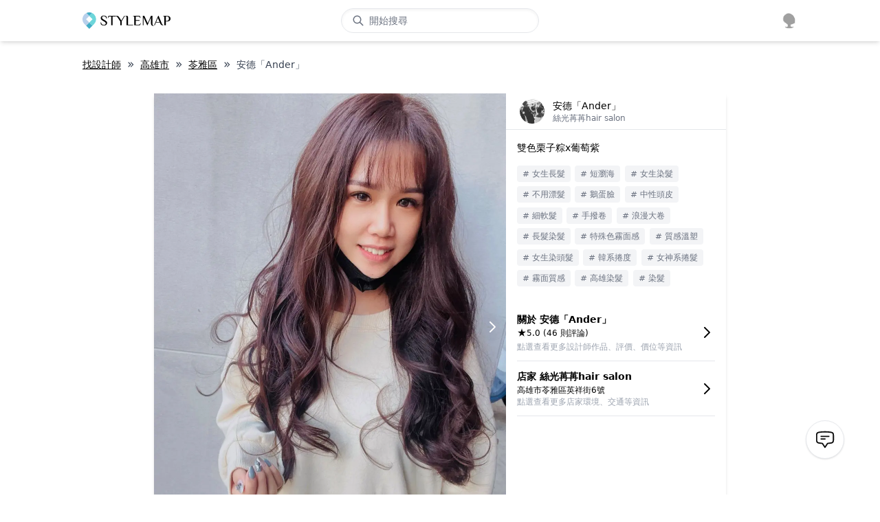

--- FILE ---
content_type: image/svg+xml
request_url: https://style-map.com/_next/image?url=https%3A%2F%2Fcdn.style-map.com%2Fsvg%2Flogo1.svg&w=1920&q=75
body_size: 969
content:
<svg id="圖層_1" data-name="圖層 1" xmlns="http://www.w3.org/2000/svg" viewBox="0 0 324.53 60.44"><defs><style>.cls-1{fill:#42adc6;}.cls-2{fill:#6dd6da;}.cls-3{fill:#b8d0eb;}</style></defs><title>彩色logo＋黑字</title><g id="黑白_白底黑圖"><path d="M92.56,58a12.34,12.34,0,0,1-4.5-2.22,4.23,4.23,0,0,1-1.75-3.32V46.69h1.1q.84,5.23,3.4,7.59a10,10,0,0,0,7.06,2.35,8,8,0,0,0,4.81-1.39,4.52,4.52,0,0,0,1.94-3.9,5.73,5.73,0,0,0-1.33-3.79A16.23,16.23,0,0,0,99,44.23l-6.44-3.82a14.56,14.56,0,0,1-4.81-4.08,8.76,8.76,0,0,1-1.41-5,8,8,0,0,1,2.9-6.46,11.55,11.55,0,0,1,7.67-2.43,19.6,19.6,0,0,1,5.41.76,11.64,11.64,0,0,1,4.34,2.2,4.27,4.27,0,0,1,1.7,3.32v5.76h-1.1q-.89-5.23-3.35-7.56A9.58,9.58,0,0,0,97,24.56,6.52,6.52,0,0,0,92.75,26,4.65,4.65,0,0,0,91,29.79a4.87,4.87,0,0,0,1.31,3.48,22,22,0,0,0,4.39,3.27l6.44,3.82a18.55,18.55,0,0,1,5.07,4,7.38,7.38,0,0,1,1.52,4.74,8.81,8.81,0,0,1-3.06,7.06q-3.06,2.62-8.4,2.62A20.61,20.61,0,0,1,92.56,58Z" transform="translate(-19 -10.7)"/><path d="M124.92,25.5h-4.45q-6.43,0-6.44,6.12h-1.15V27.54q0-4.18,4.45-4.19h24.38V25.5H130.15V57.88h-5.23Z" transform="translate(-19 -10.7)"/><path d="M158.15,43.71l-9-13.55A23.44,23.44,0,0,0,145.64,26a6.41,6.41,0,0,0-3.92-1.59v-1h5a6.77,6.77,0,0,1,4.53,1.57,18.47,18.47,0,0,1,3.53,4.18l7.43,11.51L173,23.35h2.62L163.43,43.08V57.88h-5.28Z" transform="translate(-19 -10.7)"/><path d="M181.53,29.79a8.25,8.25,0,0,0-.73-4q-.73-1.28-2.93-1.28H177v-1.2h5.13a6.3,6.3,0,0,1,2.88.53,3,3,0,0,1,1.41,1.88,14.66,14.66,0,0,1,.42,4V55.74h18.42v2.15h-23.7Z" transform="translate(-19 -10.7)"/><path d="M209.94,29.79a8.25,8.25,0,0,0-.73-4q-.73-1.28-2.93-1.28h-.89v-1.2h22.5q4.45,0,4.45,4.19v4.08h-1.2q0-6.13-6.54-6.12h-9.36V39h14v2.15h-14V55.74h9.1a9.68,9.68,0,0,0,5.42-1.33A9.3,9.3,0,0,0,233,49.93l1.15.31L232.44,55A4.71,4.71,0,0,1,231,57.15a4.18,4.18,0,0,1-2.61.73H209.94Z" transform="translate(-19 -10.7)"/><path d="M275.44,59.06a6.59,6.59,0,0,1-3.09-3.61,18.74,18.74,0,0,1-.92-6.46V29.27L258.78,57.88h-1.2l-13.76-29.3v29.3h-2.2V23.35H247l12.56,26.79,11.93-26.79h5.23V49q0,9.94,4.71,10.15v1.1A12.54,12.54,0,0,1,275.44,59.06Z" transform="translate(-19 -10.7)"/><path d="M305.55,51.34,304.24,48H289.8l-4.24,9.84H283.1L298,23.35h1.78l11.56,28a12.32,12.32,0,0,0,2.43,4A5.35,5.35,0,0,0,317,56.74v1.15a8.23,8.23,0,0,1-2.2.26Q308.16,58.15,305.55,51.34Zm-2.35-5.44L297.07,31.1,290.64,45.9Z" transform="translate(-19 -10.7)"/><path d="M320.93,29.79a8.25,8.25,0,0,0-.73-4q-.73-1.28-2.93-1.28h-.89v-1.2h13.81a19.85,19.85,0,0,1,9.23,2.12q4.11,2.12,4.11,8.35a8.78,8.78,0,0,1-2.12,6.3,10.33,10.33,0,0,1-4.79,3,18.5,18.5,0,0,1-4.87.73h-5.55V57.88h-5.28Zm9,12.08a8.52,8.52,0,0,0,3.53-.81,7.08,7.08,0,0,0,3-2.69,8.65,8.65,0,0,0,1.23-4.81,8.65,8.65,0,0,0-1.23-4.81,7.13,7.13,0,0,0-3-2.69,8.41,8.41,0,0,0-3.51-.81,14.49,14.49,0,0,0-3.77.52V41.87Z" transform="translate(-19 -10.7)"/><rect class="cls-1" x="35.7" y="50.99" width="16.69" height="16.69" transform="translate(-48.06 37.82) rotate(-45)"/><path class="cls-1" d="M33.25,13.14,44,23.93,54.83,13.14A25.11,25.11,0,0,0,33.25,13.14Z" transform="translate(-19 -10.7)"/><path class="cls-2" d="M61.75,18a25,25,0,0,0-6.91-4.89L44,23.93l11.8,11.8L44,47.54l11.8,11.8,5.9-5.9A25,25,0,0,0,61.75,18Z" transform="translate(-19 -10.7)"/><path class="cls-3" d="M44,47.54l-11.8-11.8L44,23.93,33.25,13.14a25,25,0,0,0-6.91,40.3l5.9,5.9Z" transform="translate(-19 -10.7)"/></g></svg>

--- FILE ---
content_type: application/javascript; charset=UTF-8
request_url: https://cdn-next.style-map.com/_next/static/_Mk8ezNfLGVOIYHKskhn7/_ssgManifest.js
body_size: -220
content:
self.__SSG_MANIFEST=new Set(["\u002Fjoin-us","\u002F","\u002Fstyles","\u002Facademy\u002Fteacher\u002F[id]","\u002Fapply-review\u002F[id]","\u002Fapply-review\u002Fresult\u002F[id]","\u002Farticle\u002F[slug]","\u002Ffeedback\u002Fcourse\u002F[slug]","\u002Ffeedback\u002Fresult\u002Fapply-form\u002F[id]","\u002Ffeedback\u002Fresult\u002Fcourse\u002F[id]","\u002Ffeedback\u002Fresult\u002Fnew-customer\u002F[id]","\u002Freferral\u002F[code]","\u002Freferral\u002Fstudio\u002F[id]","\u002Fs\u002F[slug]","\u002Fsitemaps\u002F[...params]","\u002Fstyle\u002F[...params]","\u002Fvisitor-checkout\u002F[...params]","\u002Fcourse\u002F[slug]","\u002Fpost\u002F[id]","\u002Fapply\u002F[slug]","\u002Ffeedback\u002Fapply-form\u002F[id]","\u002Ffeedback\u002Fnew-customer\u002F[id]","\u002Fstudio\u002F[id]","\u002Fstyles\u002F[...params]","\u002Fevent\u002F[slug]","\u002Fstylist\u002F[...params]","\u002Fstudio-events\u002F[...params]","\u002Fstylist-events\u002F[...params]","\u002Fstylists\u002F[...params]"]);self.__SSG_MANIFEST_CB&&self.__SSG_MANIFEST_CB()

--- FILE ---
content_type: application/javascript; charset=UTF-8
request_url: https://cdn-next.style-map.com/_next/static/chunks/7119.fb8e853bb33cda83.js
body_size: 134
content:
"use strict";(self.webpackChunk_N_E=self.webpackChunk_N_E||[]).push([[7119],{77119:function(e,t,r){r.r(t),r.d(t,{default:function(){return i}});var n=r(92809),o=r(91164),c=r(85893),s=["panel","onClose"];function u(e,t){var r=Object.keys(e);if(Object.getOwnPropertySymbols){var n=Object.getOwnPropertySymbols(e);t&&(n=n.filter((function(t){return Object.getOwnPropertyDescriptor(e,t).enumerable}))),r.push.apply(r,n)}return r}function i(e){var t=e.panel,r=e.onClose,i=(0,o.Z)(e,s),f=usePanel(),l=f.state,p=f.close;return(0,c.jsx)(C.Modal,function(e){for(var t=1;t<arguments.length;t++){var r=null!=arguments[t]?arguments[t]:{};t%2?u(Object(r),!0).forEach((function(t){(0,n.Z)(e,t,r[t])})):Object.getOwnPropertyDescriptors?Object.defineProperties(e,Object.getOwnPropertyDescriptors(r)):u(Object(r)).forEach((function(t){Object.defineProperty(e,t,Object.getOwnPropertyDescriptor(r,t))}))}return e}({visible:l[t],close:function(){if(r&&!1===r())return;p(t)}},i))}}}]);
//# sourceMappingURL=7119.fb8e853bb33cda83.js.map

--- FILE ---
content_type: application/javascript; charset=UTF-8
request_url: https://cdn-next.style-map.com/_next/static/chunks/2928-f8dc99a3efc0b28a.js
body_size: 2864
content:
"use strict";(self.webpackChunk_N_E=self.webpackChunk_N_E||[]).push([[2928],{92928:function(e,n,t){t.d(n,{Z:function(){return P}});var r=t(30266),s=t(809),i=t.n(s),a="\n  query DepositLogs($id: ID!) {\n    me {\n      deposit(id: $id) {\n        depositLogs {\n          id\n          description\n          createdAt\n          amount\n        }\n      }\n    }\n  }\n";function u(e){return o.apply(this,arguments)}function o(){return(o=(0,r.Z)(i().mark((function e(n){var t,r;return i().wrap((function(e){for(;;)switch(e.prev=e.next){case 0:return e.next=2,request(a,{id:n});case 2:return t=e.sent,r=t.me,e.abrupt("return",r.deposit.depositLogs);case 5:case"end":return e.stop()}}),e)})))).apply(this,arguments)}var c="\n  query DepositLogs($id: ID!) {\n    depositLogs(id: $id) {\n      id\n      description\n      createdAt\n      amount\n    }\n  }\n";function d(e){return l.apply(this,arguments)}function l(){return(l=(0,r.Z)(i().mark((function e(n){var t,r;return i().wrap((function(e){for(;;)switch(e.prev=e.next){case 0:return e.next=2,request(c,{id:n});case 2:return t=e.sent,r=t.depositLogs,e.abrupt("return",r);case 5:case"end":return e.stop()}}),e)})))).apply(this,arguments)}var p=t(85893);function f(){var e=useStatic({visible:!1,logs:[],title:""}),n=e.state,t=e.mutate,s=useI18n();h.openDepositDetail=function(){var e=(0,r.Z)(i().mark((function e(r){var u,o,c;return i().wrap((function(e){for(;;)switch(e.prev=e.next){case 0:return u=r.stylistName,o=r.depositId,c=r.isAdmin,n.title=s("panel:my.depositDetail.title",{stylistName:u}),n.isAdmin=c,n.depositId=o,e.next=6,a(n);case 6:n.logs=e.sent,n.visible=!0,t();case 9:case"end":return e.stop()}}),e)})));return function(n){return e.apply(this,arguments)}}();var a=function(){var e=(0,r.Z)(i().mark((function e(n){var t;return i().wrap((function(e){for(;;)switch(e.prev=e.next){case 0:if(t=n.depositId,!n.isAdmin){e.next=3;break}return e.abrupt("return",d(t));case 3:return e.abrupt("return",u(t));case 4:case"end":return e.stop()}}),e)})));return function(n){return e.apply(this,arguments)}}();return(0,p.jsx)(C.Modal,{visible:n.visible,close:function(){n.visible=!1,t()},noPadding:!0,children:(0,p.jsx)(C.ModalHeader,{title:n.title,children:function(){if(n.visible)return(0,p.jsx)(m,{state:n,t:s})}()})})}var m=function(e){var n=e.t,t=e.state,r=function(e){return e>0?"text-green-500":"text-red-500"},s=function(e){return e>=0?"+".concat(e.currency()):e.currency()};return(0,p.jsxs)(p.Fragment,{children:[(0,p.jsx)(v,{className:"font-bold text-sm",values:[n("panel:my.depositDetail.time"),n("panel:my.depositDetail.event"),n("panel:my.depositDetail.amount")]}),(0,p.jsx)(x,{}),(0,p.jsx)("div",{className:"flex-1 overflow-scroll pb-5 text-sm",children:t.logs.map((function(e){var n=e.id,t=e.amount,i=e.createdAt,a=e.description;return(0,p.jsx)(v,{className:"font-medium",values:[i.ymdhm(),a,(0,p.jsx)("div",{className:r(t),children:s(t)},"amount")]},n)}))}),(0,p.jsx)(C.Blur,{})]})},v=function(e){var n=e.values,t=e.className;return(0,p.jsxs)("div",{className:cn("flex space-x-3 items-center py-4 px-5",t),children:[(0,p.jsx)("div",{className:"flex-1 truncate",children:n[0]}),(0,p.jsx)("div",{className:"min-w-[25%] shrink-0",children:n[1]}),(0,p.jsx)("div",{className:"min-w-[25%] flex justify-end text-right shrink-0",children:n[2]})]})},x=function(){return(0,p.jsx)("div",{className:"border-b"})},y=t(92809),j="\n  mutation DepositInitOnce($amount: Int!, $userId: ID!, $studioId: ID!) {\n    depositInitOnce(amount: $amount, userId: $userId, studioId: $studioId)\n  }\n";function b(e){return g.apply(this,arguments)}function g(){return(g=(0,r.Z)(i().mark((function e(n){var t,r,s;return i().wrap((function(e){for(;;)switch(e.prev=e.next){case 0:return t=n.amount,r=n.userId,s=n.studioId,e.next=3,request(j,{amount:t,userId:r,studioId:s});case 3:case"end":return e.stop()}}),e)})))).apply(this,arguments)}var w=t(17060);function k(e,n){var t=Object.keys(e);if(Object.getOwnPropertySymbols){var r=Object.getOwnPropertySymbols(e);n&&(r=r.filter((function(n){return Object.getOwnPropertyDescriptor(e,n).enumerable}))),t.push.apply(t,r)}return t}function I(e){for(var n=1;n<arguments.length;n++){var t=null!=arguments[n]?arguments[n]:{};n%2?k(Object(t),!0).forEach((function(n){(0,y.Z)(e,n,t[n])})):Object.getOwnPropertyDescriptors?Object.defineProperties(e,Object.getOwnPropertyDescriptors(t)):k(Object(t)).forEach((function(n){Object.defineProperty(e,n,Object.getOwnPropertyDescriptor(t,n))}))}return e}function N(){var e=useI18n(),n=useStatic({visible:!1,stylist:null}),t=n.state,r=n.mutate;h.openDepositInitOnce=function(e,n){t.visible=!0,t.userId=e,t.refreshDeposit=n,r()};var s=function(){t.visible=!1,r()};return(0,p.jsx)(C.Modal,{visible:t.visible,close:s,noPadding:!0,confirmOnClose:!0,children:(0,p.jsx)(C.ModalHeader,{title:e("panel:depositInitOnce.title"),children:function(){if(t.visible)return(0,p.jsx)(D,{state:t,closePanel:s,t:e})}()})})}var D=function(e){var n=e.state,t=e.t,s=e.closePanel,a=useForm({amount:{value:"",rule:"required"},studio:{value:"",rule:"required"}}),u=function(){var e=(0,r.Z)(i().mark((function e(){var r;return i().wrap((function(e){for(;;)switch(e.prev=e.next){case 0:if(a.studio.value){e.next=2;break}return e.abrupt("return");case 2:return r=a.studio.value.id,e.next=5,b({userId:n.userId,amount:a.amount.value,studioId:r});case 5:return s(),e.next=8,n.refreshDeposit();case 8:$alert(t("common:createSuccess"));case 9:case"end":return e.stop()}}),e)})));return function(){return e.apply(this,arguments)}}();return(0,p.jsx)(p.Fragment,{children:(0,p.jsxs)("div",{className:"flex-1 p-5 flex flex-col",children:[(0,p.jsx)("div",{children:(0,p.jsx)(C.InputForm,{variant:"standard",label:t("panel:depositInitOnce.amount"),form:a,field:"amount",fullWidth:!0,number:!0})}),(0,p.jsx)("div",{children:(0,p.jsx)(C.AsyncSelectForm,{label:t("panel:depositInitOnce.studio"),field:"studio",form:a,maxCheckedCount:1,optionFormat:function(e){var n=e.id,t=e.name;return I(I({},e),{},{key:n,value:t})},optionRender:function(e){return(0,p.jsxs)("div",{className:"",children:[(0,p.jsx)("div",{className:"line-clamp-1",children:e.value}),(0,p.jsx)("div",{className:"text-sm text-gray-400",children:e.address})]})},loadMore:function(e){var n=e.keyword,t=e.offset,r=e.limit;return(0,w.Z)({keyword:n,offset:t,limit:r,authorized:!0})}})}),(0,p.jsx)("div",{className:"flex-1 pt-10",children:(0,p.jsx)(C.Button,{check:a,onClick:u,className:"w-full",children:t("common:submit")})})]})})},O="\n  query MyDeposits {\n    me {\n      deposits {\n        id\n        amount\n        coupon\n        stylist {\n          user {\n            id\n            name\n          }\n        }\n      }\n    }\n  }\n";function S(){return Z.apply(this,arguments)}function Z(){return(Z=(0,r.Z)(i().mark((function e(){var n,t;return i().wrap((function(e){for(;;)switch(e.prev=e.next){case 0:return e.next=2,request(O);case 2:return n=e.sent,t=n.me,e.abrupt("return",t.deposits);case 5:case"end":return e.stop()}}),e)})))).apply(this,arguments)}var $="\n  query Deposits($key: String!) {\n    admin {\n      user(key: $key) {\n        deposits {\n          id\n          amount\n          coupon\n          stylist {\n            user {\n              id\n              name\n            }\n          }\n        }\n      }\n    }\n  }\n";function q(e){return A.apply(this,arguments)}function A(){return(A=(0,r.Z)(i().mark((function e(n){var t,r;return i().wrap((function(e){for(;;)switch(e.prev=e.next){case 0:return e.next=2,request($,{key:n});case 2:return t=e.sent,r=t.admin,e.abrupt("return",r.user.deposits);case 5:case"end":return e.stop()}}),e)})))).apply(this,arguments)}function P(e){var n=e.isAdmin,t=e.userId,s=useI18n(),a=useStatic({records:[],fetching:!0}),u=a.state,o=a.mutate,c=function(){var e=(0,r.Z)(i().mark((function e(){return i().wrap((function(e){for(;;)switch(e.prev=e.next){case 0:return u.fetching=!1,e.next=3,l(n,t);case 3:u.records=e.sent,d(u.records),o();case 6:case"end":return e.stop()}}),e)})));return function(){return e.apply(this,arguments)}}(),d=function(e){console.log(e);var n=e.find((function(e){var n,t;return"1"===(null===(n=e.stylist)||void 0===n||null===(t=n.user)||void 0===t?void 0:t.id)}));n&&(n.stylist.user.name=s("common:stylemap"))};useEffect((function(){c()}),[]);var l=function(){var e=(0,r.Z)(i().mark((function e(n,t){return i().wrap((function(e){for(;;)switch(e.prev=e.next){case 0:if(!n){e.next=2;break}return e.abrupt("return",q(t));case 2:return e.abrupt("return",S());case 3:case"end":return e.stop()}}),e)})));return function(n,t){return e.apply(this,arguments)}}();return(0,p.jsxs)(p.Fragment,{children:[(0,p.jsx)(F,{className:"font-bold text-sm px-5",values:[s("page:my.deposits.stylist"),s("page:my.deposits.amount"),s("page:my.deposits.detail")]}),(0,p.jsx)(R,{}),(0,p.jsxs)("div",{className:"flex-1 overflow-scroll text-sm pb-5 px-5",children:[u.records.map((function(e){var t=e.id,r=e.amount,s=e.coupon,i=e.stylist;return(0,p.jsx)(F,{className:"font-medium",values:[i.user.name,(r+s).currency(),(0,p.jsx)("div",{onClick:function(){return e=i.user.name,r=t,void h.openDepositDetail({stylistName:e,depositId:r,isAdmin:n});var e,r},className:"border-gray-500 border-[0.125rem] rounded-[4px] px-[5px] py-[1px] cursor-pointer text-gray-600",children:(0,p.jsx)(Icon.Detail,{className:"w-4 h-4 text-gray-500"})},"detail")]},t)})),u.fetching?(0,p.jsx)("div",{className:"py-5",children:(0,p.jsx)(C.Loading,{})}):u.records.length?void 0:(0,p.jsx)("div",{className:"py-5 text-center text-gray-600",children:s("page:my.deposits.noRecords")})]}),(0,p.jsx)(C.Blur,{}),function(){if(n)return(0,p.jsx)("div",{className:"flex p-4",children:(0,p.jsx)(C.Button,{onClick:function(){h.openDepositInitOnce(t,c)},className:"w-full",children:s("panel:depositInitOnce.title")})})}(),(0,p.jsx)(f,{}),(0,p.jsx)(N,{})]})}var F=function(e){var n=e.values,t=e.className;return(0,p.jsxs)("div",{className:cn("flex space-x-3 items-center py-5",t),children:[(0,p.jsx)("div",{className:"flex-1 truncate",children:n[0]}),(0,p.jsx)("div",{className:"min-w-[15%] text-right shrink-0",children:n[1]}),(0,p.jsx)("div",{className:"min-w-[15%] flex justify-end text-right shrink-0",children:n[2]})]})},R=function(){return(0,p.jsx)("div",{className:"border-b"})}},17060:function(e,n,t){t.d(n,{Z:function(){return u}});var r=t(30266),s=t(809),i=t.n(s),a="\n  query KeywordSearch($input: KeywordSearchInput!) {\n    keywordSearch(input: $input) {\n      studios {\n        id\n        name\n        logoUrl\n        authorized\n        address\n        rating\n        totalRatingCount\n        isChain\n        contract {\n          monthlyRent\n          rentRemitDay\n          rentType\n          seatCount\n          isRecruiting\n          recruitingDescription\n          isFull\n          productConsumeSharedRatio\n          performanceForAssistant\n        }\n        rentPayoutReceiver {\n          bankAccountName\n          bankAccountNumber\n          bankBranchCode\n          bankCode\n          bankVat\n          taxTargetIdentifier\n          taxTargetName\n        }\n      }\n    }\n  }\n";function u(e){return o.apply(this,arguments)}function o(){return(o=(0,r.Z)(i().mark((function e(n){var t,r,s,u,o,c,d,l;return i().wrap((function(e){for(;;)switch(e.prev=e.next){case 0:return t=n.keyword,r=n.offset,s=n.limit,u=n.authorized,o=n.notIncludeStudios,c={keyword:t||"",type:"studio",paginationInput:{limit:s,offset:r}},u&&(c.params={filterAuthorized:!0,notIncludeStudios:o||[]}),e.next=5,request(a,{input:c});case 5:return d=e.sent,l=d.keywordSearch,e.abrupt("return",l.studios);case 8:case"end":return e.stop()}}),e)})))).apply(this,arguments)}}}]);
//# sourceMappingURL=2928-f8dc99a3efc0b28a.js.map

--- FILE ---
content_type: application/javascript; charset=UTF-8
request_url: https://cdn-next.style-map.com/_next/static/chunks/7548.76386ce48b12a7e3.js
body_size: 1289
content:
(self.webpackChunk_N_E=self.webpackChunk_N_E||[]).push([[7548],{77548:function(e,n,r){"use strict";r.r(n),r.d(n,{default:function(){return a}});var t=r(41664),o=r(85893);function a(e){var n=e.className,r=e.noColor,a=e.href,l=e.blank,c=e.isA,u=e.noUnderline,f=e.preventDefault,i=e.children;n=cn({"text-link":!r,"no-underline hover:no-underline":u},n);var s=l?"_blank":"";if(l||c)return(0,o.jsx)("a",{className:n,href:a,target:s,rel:"noreferrer",children:i});return(0,o.jsx)(t.default,{href:a,passHref:!0,children:(0,o.jsx)("a",{className:n,onClick:function(e){f&&e.preventDefault()},children:i})})}},7942:function(e,n,r){"use strict";var t=r(53848);n.default=void 0;var o,a=(o=r(67294))&&o.__esModule?o:{default:o},l=r(64957),c=r(69898),u=r(90639);var f={};function i(e,n,r,t){if(e&&l.isLocalURL(n)){e.prefetch(n,r,t).catch((function(e){0}));var o=t&&"undefined"!==typeof t.locale?t.locale:e&&e.locale;f[n+"%"+r+(o?"%"+o:"")]=!0}}var s=function(e){var n,r=!1!==e.prefetch,o=c.useRouter(),s=a.default.useMemo((function(){var n=l.resolveHref(o,e.href,!0),r=t(n,2),a=r[0],c=r[1];return{href:a,as:e.as?l.resolveHref(o,e.as):c||a}}),[o,e.href,e.as]),d=s.href,p=s.as,v=e.children,h=e.replace,b=e.shallow,y=e.scroll,g=e.locale;"string"===typeof v&&(v=a.default.createElement("a",null,v));var k=(n=a.default.Children.only(v))&&"object"===typeof n&&n.ref,m=u.useIntersection({rootMargin:"200px"}),L=t(m,2),C=L[0],E=L[1],M=a.default.useCallback((function(e){C(e),k&&("function"===typeof k?k(e):"object"===typeof k&&(k.current=e))}),[k,C]);a.default.useEffect((function(){var e=E&&r&&l.isLocalURL(d),n="undefined"!==typeof g?g:o&&o.locale,t=f[d+"%"+p+(n?"%"+n:"")];e&&!t&&i(o,d,p,{locale:n})}),[p,d,E,g,r,o]);var _={ref:M,onClick:function(e){n.props&&"function"===typeof n.props.onClick&&n.props.onClick(e),e.defaultPrevented||function(e,n,r,t,o,a,c,u){("A"!==e.currentTarget.nodeName||!function(e){var n=e.currentTarget.target;return n&&"_self"!==n||e.metaKey||e.ctrlKey||e.shiftKey||e.altKey||e.nativeEvent&&2===e.nativeEvent.which}(e)&&l.isLocalURL(r))&&(e.preventDefault(),null==c&&t.indexOf("#")>=0&&(c=!1),n[o?"replace":"push"](r,t,{shallow:a,locale:u,scroll:c}))}(e,o,d,p,h,b,y,g)},onMouseEnter:function(e){n.props&&"function"===typeof n.props.onMouseEnter&&n.props.onMouseEnter(e),l.isLocalURL(d)&&i(o,d,p,{priority:!0})}};if(e.passHref||"a"===n.type&&!("href"in n.props)){var w="undefined"!==typeof g?g:o&&o.locale,x=o&&o.isLocaleDomain&&l.getDomainLocale(p,w,o&&o.locales,o&&o.domainLocales);_.href=x||l.addBasePath(l.addLocale(p,w,o&&o.defaultLocale))}return a.default.cloneElement(n,_)};n.default=s},90639:function(e,n,r){"use strict";var t=r(53848);Object.defineProperty(n,"__esModule",{value:!0}),n.useIntersection=function(e){var n=e.rootMargin,r=e.disabled||!l,u=o.useRef(),f=o.useState(!1),i=t(f,2),s=i[0],d=i[1],p=o.useCallback((function(e){u.current&&(u.current(),u.current=void 0),r||s||e&&e.tagName&&(u.current=function(e,n,r){var t=function(e){var n=e.rootMargin||"",r=c.get(n);if(r)return r;var t=new Map,o=new IntersectionObserver((function(e){e.forEach((function(e){var n=t.get(e.target),r=e.isIntersecting||e.intersectionRatio>0;n&&r&&n(r)}))}),e);return c.set(n,r={id:n,observer:o,elements:t}),r}(r),o=t.id,a=t.observer,l=t.elements;return l.set(e,n),a.observe(e),function(){l.delete(e),a.unobserve(e),0===l.size&&(a.disconnect(),c.delete(o))}}(e,(function(e){return e&&d(e)}),{rootMargin:n}))}),[r,n,s]);return o.useEffect((function(){if(!l&&!s){var e=a.requestIdleCallback((function(){return d(!0)}));return function(){return a.cancelIdleCallback(e)}}}),[s]),[p,s]};var o=r(67294),a=r(26286),l="undefined"!==typeof IntersectionObserver;var c=new Map},41664:function(e,n,r){e.exports=r(7942)}}]);
//# sourceMappingURL=7548.76386ce48b12a7e3.js.map

--- FILE ---
content_type: application/javascript; charset=UTF-8
request_url: https://cdn-next.style-map.com/_next/static/chunks/pages/stylist/%5B...params%5D-0be41a827e261fed.js
body_size: 5028
content:
(self.webpackChunk_N_E=self.webpackChunk_N_E||[]).push([[6848],{21023:function(e,t,r){"use strict";var s=r(95318);t.Z=void 0;var n=s(r(64938)),i=r(85893),a=(0,n.default)((0,i.jsx)("path",{d:"M20 11H7.83l5.59-5.59L12 4l-8 8 8 8 1.41-1.41L7.83 13H20v-2z"}),"ArrowBack");t.Z=a},69308:function(e,t,r){"use strict";var s=r(95318);t.Z=void 0;var n=s(r(64938)),i=r(85893),a=(0,n.default)((0,i.jsx)("path",{d:"M12 2C8.13 2 5 5.13 5 9c0 5.25 7 13 7 13s7-7.75 7-13c0-3.87-3.13-7-7-7zm0 9.5c-1.38 0-2.5-1.12-2.5-2.5s1.12-2.5 2.5-2.5 2.5 1.12 2.5 2.5-1.12 2.5-2.5 2.5z"}),"LocationOn");t.Z=a},75160:function(e,t,r){"use strict";var s=r(95318);t.Z=void 0;var n=s(r(64938)),i=r(85893),a=(0,n.default)((0,i.jsx)("path",{d:"M14.43 10 12 2l-2.43 8H2l6.18 4.41L5.83 22 12 17.31 18.18 22l-2.35-7.59L22 10z"}),"StarRate");t.Z=a},51930:function(e,t,r){"use strict";r.d(t,{Z:function(){return c}});var s=r(40037),n=r(92809),i=r(49711),a=r(85893);function o(e,t){var r=Object.keys(e);if(Object.getOwnPropertySymbols){var s=Object.getOwnPropertySymbols(e);t&&(s=s.filter((function(t){return Object.getOwnPropertyDescriptor(e,t).enumerable}))),r.push.apply(r,s)}return r}function c(e){var t=e.text,r=e.className,c=useState(!1),l=(0,i.Z)(c,2),u=l[0],d=l[1],p=useI18n(),m=t.escaped().split("<br>"),f=m.length>=11;useEffect((function(){d(!1)}),[t]);if(u||!f)return(0,a.jsx)("div",function(e){for(var t=1;t<arguments.length;t++){var r=null!=arguments[t]?arguments[t]:{};t%2?o(Object(r),!0).forEach((function(t){(0,n.Z)(e,t,r[t])})):Object.getOwnPropertyDescriptors?Object.defineProperties(e,Object.getOwnPropertyDescriptors(r)):o(Object(r)).forEach((function(t){Object.defineProperty(e,t,Object.getOwnPropertyDescriptor(r,t))}))}return e}({className:r},t.rawHtml()));var x=[].concat((0,s.Z)(m.slice(0,8)),[m[8].slice(0,14)]).join("<br>");return(0,a.jsxs)("div",{className:r,children:[(0,a.jsx)("span",{dangerouslySetInnerHTML:{__html:x}}),(0,a.jsxs)("span",{className:"cursor-pointer font-bold",onClick:function(){return d(!0)},children:[" ... ",p("common:more")]})]})}},13163:function(e,t,r){"use strict";r.d(t,{Z:function(){return n}});var s={};function n(e){var t=useSWR("hooks/block",uuid),r=(t.data,t.mutate),n=useI18n(),i=useCurrent(),a=i.user,o=i.key,c=!!s[e];return useEffect((function(){s=a?a.blockedUserIds.trueDic():{},r()}),[o]),{isBlocked:c,blockActionWrapper:function(e){c?$alert(n("error:user.notAllowBooking"),"error"):e()}}}},7406:function(e,t,r){"use strict";r.r(t),r.d(t,{__N_SSG:function(){return G},default:function(){return W}});var n=r(92809),i=r(69308),a=r(75160),o=r(51930),c=r(30266),l=r(809),u=r.n(l),d="\n  mutation UserFollow($followeeUserId: ID!, $type: UserFollowType!) {\n    userFollow(followeeUserId: $followeeUserId, type: $type)\n  }\n";function p(e,t){return m.apply(this,arguments)}function m(){return(m=(0,c.Z)(u().mark((function e(t,r){return u().wrap((function(e){for(;;)switch(e.prev=e.next){case 0:return e.next=2,request(d,{followeeUserId:t,type:r});case 2:case"end":return e.stop()}}),e)})))).apply(this,arguments)}var f={};var x=r(13163),v=r(85893);function j(){var e=useCtx("userId"),t=e.profile,r=e.openBuyDeposit,n=useI18n(),i=function(){var e=useSWR("hooks/follow",uuid),t=(e.data,e.mutate),r=useCurrent(),n=r.user,i=r.key,a=usePanel(),o=function(){var e=(0,c.Z)(u().mark((function e(t){var r;return u().wrap((function(e){for(;;)switch(e.prev=e.next){case 0:if(n){e.next=2;break}return e.abrupt("return",a.open("auth"));case 2:return r=f[t]?"unfollow":"follow",e.next=5,p(t,r);case 5:mkt.followClick();case 6:case"end":return e.stop()}}),e)})));return function(t){return e.apply(this,arguments)}}();return s.FollowUpdate=function(e){var r=e.userId,s=e.event;f[r]="follow"===s,t()},useEffect((function(){f=n?n.followingIds.trueDic():{},t()}),[i]),{isFollowing:function(e){return!!f[e]},toggleFollow:o}}(),a=i.toggleFollow,o=i.isFollowing,l=(0,x.Z)(t.id).blockActionWrapper,d=o(t.id);return(0,v.jsxs)("div",{className:"flex space-x-3 py-3 h-[3.375rem]",children:[(0,v.jsx)(g,{onClick:function(){return a(t.id)},children:n(d?"page:userId.unFollow":"page:userId.follow")}),(0,v.jsx)(g,{onClick:function(){return l((function(){$messenger.talkToUser(t.id)}))},children:n("page:userId.message")}),function(){if(t.stylist.depositSupported)return(0,v.jsx)(g,{onClick:function(){return l(r)},children:n("page:userId.deposit")})}()]})}var g=function(e){var t=e.children,r=e.onClick,s=e.reverse;return(0,v.jsx)("div",{onClick:r,className:cn("text-center flex-1 border rounded p-1 text-sm font-bold cursor-pointer transition-all",s?"bg-black text-white hover:opacity-70":"hover:bg-black hover:text-white"),children:t})};function y(e,t){var r=Object.keys(e);if(Object.getOwnPropertySymbols){var s=Object.getOwnPropertySymbols(e);t&&(s=s.filter((function(t){return Object.getOwnPropertyDescriptor(e,t).enumerable}))),r.push.apply(r,s)}return r}function b(e){for(var t=1;t<arguments.length;t++){var r=null!=arguments[t]?arguments[t]:{};t%2?y(Object(r),!0).forEach((function(t){(0,n.Z)(e,t,r[t])})):Object.getOwnPropertyDescriptors?Object.defineProperties(e,Object.getOwnPropertyDescriptors(r)):y(Object(r)).forEach((function(t){Object.defineProperty(e,t,Object.getOwnPropertyDescriptor(r,t))}))}return e}function w(){var e=useCtx("userId").profile,t=useI18n(),r=e.stylist,s=e.tags,n=r.isGuarantee?{title:t("page:userId.guaranteeStylist",{name:e.name})}:null,c=function(){n&&h.openGuaranteeDetail()};return(0,v.jsxs)("div",{className:"container",children:[(0,v.jsxs)("div",{className:"py-4 flex items-center space-x-5",children:[(0,v.jsx)("div",{className:"flex items-start",children:(0,v.jsx)(C.Image,{className:"w-20 h-20 rounded-full shrink-0 md:w-28 md:h-28 md:mr-3",src:e.avatar})}),(0,v.jsxs)("div",{className:"font-bold flex-1 md:pt-5",children:[(0,v.jsxs)("div",{className:"text-lg flex items-center space-x-1",children:[(0,v.jsx)("div",b(b({className:"line-clamp-1"},n),{},{onClick:c,children:e.name})),function(){if(n)return(0,v.jsx)("div",b(b({className:"cursor-pointer"},n),{},{onClick:c,children:(0,v.jsx)(C.Image,{src:cdn("images/badge/guarantee256.png"),className:"w-6 h-7",alt:""})}))}()]}),(0,v.jsx)("div",{className:"text-gray-500 text-sm",children:r.profession.name}),(0,v.jsx)("div",{className:"text-gray-500",children:(0,v.jsxs)("div",{className:"flex items-center",children:[(0,v.jsx)("span",{className:"text-yellow-400 -translate-y-0.5",children:(0,v.jsx)(a.Z,{fontSize:"inherit"})}),(0,v.jsxs)("span",{className:"text-xs cursor-pointer",onClick:function(){var t=r.isStudioAccount,s=r.studio;t?h.reviewOpen({type:"studio",id:s.id}):h.reviewOpen({type:"stylist",id:e.id})},children:[r.$rating," (",t("page:userId.ratingCount",{count:r.$ratingCount}),")"]})]})}),(0,v.jsx)("div",{className:"w-full hidden md:block",children:(0,v.jsx)(j,{})})]})]}),(0,v.jsx)("div",{className:"w-full md:hidden",children:(0,v.jsx)(j,{})}),(0,v.jsxs)("div",{className:"text-xs font-bold cursor-pointer pt-2 pb-3 flex items-center space-x-2",children:[(0,v.jsxs)("div",{className:"flex items-center",children:[(0,v.jsx)("span",{className:"text-xl -translate-y-0.5 text-gray-500",children:(0,v.jsx)(i.Z,{fontSize:"inherit"})}),(0,v.jsx)(C.Link,{href:h.path.studio({id:r.studio.id}),className:"text-gray-500",children:(0,v.jsxs)("span",{className:"pl-1 text-sm line-clamp-1",children:[r.studio.name," / ",r.studio.address]})})]}),(0,v.jsx)("div",{className:"shrink-0",children:h.mapUrl(t("common:openMap"),r.studio.name)})]}),(0,v.jsx)("div",{className:"flex flex-wrap text-xs pb-3",children:s.map((function(e){return(0,v.jsxs)(C.Link,{noUnderline:!0,className:"py-1 px-2 bg-gray-100 mr-[0.3rem] mb-[0.3rem] rounded-[4px] text-gray-500",href:h.path.style({id:e.id}),children:["# ",e.name]},e.id)}))}),(0,v.jsx)(o.Z,{className:"text-sm break-all",text:e.aboutMe})]})}function N(){var e=useCtx("userId").profile,t=useI18n(),r=e.stylist,s=e.name;return r.isGuarantee?(0,v.jsx)("div",{className:"container border-t py-5",children:(0,v.jsxs)("div",{className:"flex items-start space-x-2",children:[(0,v.jsxs)("div",{children:[(0,v.jsx)("div",{className:"font-medium line-clamp-1 text-[1.1rem]",children:t("page:styleId.guaranteeTitle",{name:s,interpolation:{escapeValue:!1}})}),(0,v.jsx)("div",{className:"text-sm text-gray-600 py-2",children:t("page:styleId.guaranteeDesc")}),(0,v.jsx)("div",{onClick:function(){return h.openGuaranteeDetail()},className:"cursor-pointer underline text-sm font-medium",children:t("page:styleId.readMore")})]}),(0,v.jsx)("div",{className:"pt-3",children:(0,v.jsx)(C.Image,{src:cdn("images/badge/guarantee256.png"),className:"w-14 h-14",alt:""})})]})}):""}function O(){var e=useCtx("userId").breadcrumbs;return(0,v.jsx)("div",{className:"container pt-4",children:(0,v.jsx)(C.Breadcrumb,{list:e})})}function I(e){var t=e.children;return(0,v.jsx)("div",{className:"font-bold md:text-[1.12rem] py-3",children:t})}function k(){var e=useCtx("userId"),t=e.posts,r=e.profile,s=useI18n(),n=function(){return h.openCollection({type:"user",id:r.id,title:r.name})};return(0,v.jsxs)("div",{children:[(0,v.jsx)("div",{className:"container",children:(0,v.jsxs)(I,{children:[s("page:userId.post"),(0,v.jsxs)("span",{className:"text-xs text-gray-500 px-1",children:["(",r.postCount,")"]})]})}),(0,v.jsx)("div",{className:"sm:container",children:(0,v.jsxs)("div",{className:"space-y-1",children:[(0,v.jsx)("div",{className:"flex flex-wrap",children:P(t,0,6)}),function(){if(!(t.length<7))return(0,v.jsxs)("div",{className:"relative -translate-y-1",children:[(0,v.jsx)("div",{className:"flex h-12 overflow-hidden",children:P(t,6,9)}),(0,v.jsx)(C.Blur,{children:(0,v.jsx)("div",{className:"text-center font-bold cursor-pointer md:text-[1.05rem]",onClick:n,children:s("page:userId.morePost")})})]})}()]})})]})}var P=function(e,t,r){return e.slice(t,r).map((function(e){return(0,v.jsx)(C.Link,{href:h.path.post({id:e.id}),preventDefault:!0,className:"w-1/3 p-[0.5px] md:p-[2px]",children:(0,v.jsx)("div",{onClick:function(){return h.openPost({id:e.id})},children:(0,v.jsx)(C.Image,{src:h.path.postPhoto({id:e.photos[0].id}),className:"w-full aspect-w-1 aspect-h-1",alt:e.alt})})},e.id)}))};function S(e,t){var r=Object.keys(e);if(Object.getOwnPropertySymbols){var s=Object.getOwnPropertySymbols(e);t&&(s=s.filter((function(t){return Object.getOwnPropertyDescriptor(e,t).enumerable}))),r.push.apply(r,s)}return r}function D(e){for(var t=1;t<arguments.length;t++){var r=null!=arguments[t]?arguments[t]:{};t%2?S(Object(r),!0).forEach((function(t){(0,n.Z)(e,t,r[t])})):Object.getOwnPropertyDescriptors?Object.defineProperties(e,Object.getOwnPropertyDescriptors(r)):S(Object(r)).forEach((function(t){Object.defineProperty(e,t,Object.getOwnPropertyDescriptor(r,t))}))}return e}function Z(){var e=useCtx("userId"),t=e.reviews,r=e.profile,s=e.openReview,n=useI18n();if((null===t||void 0===t?void 0:t.length)<3||!r)return"";var i=t.map((function(e){return(0,v.jsx)($,{review:e,t:n},e.id)}));return(0,v.jsxs)("div",{className:"container relative",children:[(0,v.jsxs)(I,{children:[n("page:userId.review"),(0,v.jsxs)("span",{className:"text-xs text-gray-500 px-1",children:["(",r.stylist.$ratingCount,")"]})]}),(0,v.jsx)("div",{className:"pt-2"}),(0,v.jsx)("div",{className:"space-y-4",children:i}),(0,v.jsx)(C.Blur,{children:(0,v.jsx)("div",{className:"text-center font-bold cursor-pointer md:text-[1.05rem]",onClick:s,children:n("page:userId.moreReview")})})]})}var $=function(e){var t=e.review,r=e.t;return(0,v.jsxs)("div",{children:[(0,v.jsxs)("div",{className:"flex items-center",children:[(0,v.jsx)(C.Image,{src:t.user.avatar,className:"w-9 h-9 rounded-full"}),(0,v.jsxs)("div",{className:"text-xs pl-2",children:[(0,v.jsx)("div",{className:"font-bold",children:t.$reviewerName}),(0,v.jsx)("div",{className:"text-gray-500 pt-[0.1rem]",children:(0,v.jsx)(C.FromNow,{time:t.createdAt})})]}),(0,v.jsx)("div",{className:"flex-1"}),(0,v.jsx)(C.Stars,{score:t.$rating,className:"w-4 h-4"})]}),(0,v.jsx)("p",D({className:"text-sm py-2"},t.review.rawHtml())),function(){if(t.$serviceText)return(0,v.jsxs)("div",{className:"text-sm text-gray-400",children:[r("panel:review.bookService"),": ",t.$serviceText]})}(),function(){if(t.photos.length)return(0,v.jsx)("div",{className:"flex space-x-2 pt-2 ml-2",children:t.photos.map((function(e,r){return(0,v.jsx)("div",{className:"cursor-pointer",onClick:function(){return h.openGallery(t.$largePhotos,r)},children:(0,v.jsx)(C.Image,{className:"w-10 h-10",src:e.url.small,alt:""})},r)}))})}()]})};function E(e){var t=e.className,r=useCtx("userId").services,s=useI18n();return r.length?(0,v.jsxs)("div",{className:t,children:[(0,v.jsx)("div",{className:"font-bold",children:s("page:userId.services")}),(0,v.jsx)("div",{className:"py-5 space-y-3",children:r.map((function(e){var t=e.name,r=e.priceText;return(0,v.jsxs)("div",{className:"flex items-center justify-between font-bold text-sm",children:[(0,v.jsx)("div",{className:"text-base",children:s("common:service.category.".concat(t))}),(0,v.jsx)("div",{children:r})]},t)}))})]}):""}var _=r(29208);function B(){var e=useCtx("userId"),t=e.profile,r=e.refreshSchedule,s=useI18n();return(0,v.jsxs)("div",{className:"container",children:[(0,v.jsx)(I,{children:s("page:userId.availableTime")}),(0,v.jsx)("div",{className:"pt-2"}),(0,v.jsx)(_.Z,{userId:t.id,duration:30,refresh:r})]})}function L(){var e=useCtx("userId").openPrepayBooking,t=useI18n();return(0,v.jsx)("div",{className:"w-full fixed bottom-0 py-5 md:py-4 md:top-[4rem] md:sticky  md:shadow-none",style:{zIndex:1},children:(0,v.jsxs)("div",{className:"container md:space-y-3 ",children:[(0,v.jsx)(E,{className:"hidden md:block"}),(0,v.jsx)(C.Blur,{children:(0,v.jsx)("div",{className:"py-8"})}),(0,v.jsx)(C.Button,{className:"h-[2.8rem] md:h-[2.4rem]",fullWidth:!0,onClick:e,children:t("page:userId.book")})]})})}var F=r(94848),R=r(49711),T=r(75771);function U(e){var t=useStatic({refreshSchedule:0}),r=t.state,s=t.mutate;!function(){var t,s=e.user,n=e.posts,i=e.reviews,a=e.breadcrumbs;(null===(t=r.profile)||void 0===t?void 0:t.id)!==s.id&&(r.profile=function(e){return function(e){var t=e.stylist,r=t.isStudioAccount?t.studio:t,s=r.rating||0,n=r.totalRatingCount||0;t.$rating=s.toFixed(1),t.$ratingCount=n.format()}(e),e}(s),r.posts=n,r.breadcrumbs=a,r.reviews=function(e){return function(e){return e.map((function(e){var t=e.user.name.substring(0,1);if(e.$reviewerName="".concat(t,"****"),e.$rating=e.rating,e.$largePhotos=e.photos.map((function(e){return e.url.large})),!e.booking)return e;var r=e.booking,s=r.bookingDiscount,n=r.services;return null!==s&&void 0!==s&&s.campaign?(e.$serviceText=s.campaign.name,e):(e.$serviceText=n.map((function(e){return e.service.name})).join(", "),e)}))}(e)}(i))}();var n=useCurrent().user,i=usePanel(),a=useRouter(),o=(0,R.Z)(a.query.params,1)[0],c=a.query.model,l=(0,T.Z)({userId:o,force:!0}).services,u=(0,x.Z)(o).blockActionWrapper,d=function(){r.refreshSchedule+=1,s()};return{state:r,mutate:s,services:l,openBuyDeposit:function(){(n||(i.open("auth"),0))&&h.openBuyDeposit({stylistId:r.profile.stylist.id,stylistUserId:r.profile.id,stylistName:r.profile.name})},openReview:function(){return h.reviewOpen({type:"stylist",id:r.profile.id})},openPrepayBooking:function(){u((function(){return $openPrepayBooking({stylistId:r.profile.stylist.id,stylistUserId:r.profile.id,stylistName:r.profile.name,isModel:c,callback:d})}))}}}var A=ctx("userId");function M(e){var t=function(e){return useStoreFactory(U,{initData:e})}(e.initData);return(0,v.jsxs)(A.Provider,{value:t,children:[(0,v.jsxs)("div",{className:"mb-16 md:flex md:container md:justify-between xl:space-x-12",children:[(0,v.jsxs)("div",{className:"w-full flex-1",children:[(0,v.jsx)(O,{}),(0,v.jsxs)("div",{className:"space-y-9 sm:mx-auto",children:[(0,v.jsx)(w,{}),(0,v.jsx)(N,{}),(0,v.jsx)(k,{}),(0,v.jsx)(Z,{}),(0,v.jsx)(E,{className:"container md:hidden"}),(0,v.jsx)(B,{})]})]}),(0,v.jsx)("div",{className:"relative md:pt-16 min-w-[14rem] md:w-1/3",children:(0,v.jsx)(L,{})})]}),(0,v.jsx)("div",{className:"bg-gray-50",children:(0,v.jsx)(F.Z,{})})]})}function z(e,t){var r=Object.keys(e);if(Object.getOwnPropertySymbols){var s=Object.getOwnPropertySymbols(e);t&&(s=s.filter((function(t){return Object.getOwnPropertyDescriptor(e,t).enumerable}))),r.push.apply(r,s)}return r}function H(e){for(var t=1;t<arguments.length;t++){var r=null!=arguments[t]?arguments[t]:{};t%2?z(Object(r),!0).forEach((function(t){(0,n.Z)(e,t,r[t])})):Object.getOwnPropertyDescriptors?Object.defineProperties(e,Object.getOwnPropertyDescriptors(r)):z(Object(r)).forEach((function(t){Object.defineProperty(e,t,Object.getOwnPropertyDescriptor(r,t))}))}return e}var G=!0;function W(e){var t,r=useI18n(),s=e.user,i=e.posts,a=e.reviews,o=s.stylist,c=o.studio,l=h.path.full.stylist({id:s.id}),u=r.seo.title("custom",{value:"".concat(s.name," - ").concat(c.name),interpolation:{escapeValue:!1}}),d=s.aboutMe.noNewLine(),p=dayjs().year();a.forEach((function(e){e.$largePhotos=e.photos.map((function(e){return e.url.large}))})),i.map((function(e){var t;e.alt=(null===(t=e.tags)||void 0===t?void 0:t.slice(0,3).map((function(e){return e.name})).join("\u3001"))||""}));var m={};if(o.totalRatingCount){var f=o.isStudioAccount?c:o;m.aggregateRating={"@type":"AggregateRating",ratingValue:f.rating,reviewCount:f.totalRatingCount}}return(0,v.jsxs)(v.Fragment,{children:[(0,v.jsxs)(C.Head,{children:[h.seo({title:u,description:d}),h.og({image:s.largeAvatar}),h.ldjson(H((t={"@context":"http://schema.org/","@type":"ProfessionalService",name:s.name,url:l,image:s.largeAvatar,address:c.address,memberOf:{"@type":"Organization",name:c.name,url:h.path.full.studio({id:c.id})},geo:{"@type":"GeoCoordinates",latitude:c.lat,longitude:c.lng},telephone:c.phone},(0,n.Z)(t,"address",c.address),(0,n.Z)(t,"priceRange","$"),(0,n.Z)(t,"openingHours",c.openTime),(0,n.Z)(t,"description",d),t),m)),h.ldjson({"@context":"http://schema.org/","@type":"BreadcrumbList",itemListElement:[{position:1,"@type":"ListItem",item:{"@id":h.path.full.root(),name:"StyleMap"}},{position:2,"@type":"ListItem",item:{"@id":h.path.full.stylists(),name:r("seo:stylists.title",{year:p,region:""})}},{position:3,"@type":"ListItem",item:{"@id":l,name:"".concat(s.name," - ").concat(c.name)}}]})]}),(0,v.jsx)(M,{initData:e})]})}},27013:function(e,t,r){(window.__NEXT_P=window.__NEXT_P||[]).push(["/stylist/[...params]",function(){return r(7406)}])}},function(e){e.O(0,[3353,5772,4848,5898,9774,2888,179],(function(){return t=27013,e(e.s=t);var t}));var t=e.O();_N_E=t}]);
//# sourceMappingURL=[...params]-0be41a827e261fed.js.map

--- FILE ---
content_type: text/javascript
request_url: https://js.tappaysdk.com/sdk/tpdirect/api/js/v5.17.0?%7B%22appKey%22%3A%22jau4yYtHIO4KMNekhQr9r8KzrdU8aoHK91GgSKCq%22%2C%22appID%22%3A%2210776%22%2C%22serverType%22%3A%22production%22%2C%22hostname%22%3A%22style-map.com%22%2C%22origin%22%3A%22https%3A%2F%2Fstyle-map.com%22%2C%22referrer%22%3A%22%22%2C%22href%22%3A%22https%3A%2F%2Fstyle-map.com%2Fpost%2F336232%22%2C%22port%22%3A%22%22%2C%22protocol%22%3A%22https%3A%22%2C%22sdk_version%22%3A%22v5.17.0%22%2C%22mode%22%3A%22production%22%7D
body_size: 44691
content:
!function(e){var t={};function n(r){if(t[r])return t[r].exports;var o=t[r]={i:r,l:!1,exports:{}};return e[r].call(o.exports,o,o.exports,n),o.l=!0,o.exports}n.m=e,n.c=t,n.d=function(e,t,r){n.o(e,t)||Object.defineProperty(e,t,{enumerable:!0,get:r})},n.r=function(e){"undefined"!=typeof Symbol&&Symbol.toStringTag&&Object.defineProperty(e,Symbol.toStringTag,{value:"Module"}),Object.defineProperty(e,"__esModule",{value:!0})},n.t=function(e,t){if(1&t&&(e=n(e)),8&t)return e;if(4&t&&"object"==typeof e&&e&&e.__esModule)return e;var r=Object.create(null);if(n.r(r),Object.defineProperty(r,"default",{enumerable:!0,value:e}),2&t&&"string"!=typeof e)for(var o in e)n.d(r,o,function(t){return e[t]}.bind(null,o));return r},n.n=function(e){var t=e&&e.__esModule?function(){return e.default}:function(){return e};return n.d(t,"a",t),t},n.o=function(e,t){return Object.prototype.hasOwnProperty.call(e,t)},n.p="",n(n.s=30)}([function(e,t){e.exports=function(e,t){var n=t.get(e);if(!n)throw new TypeError("attempted to get private field on non-instance");return n.get?n.get.call(e):n.value}},function(e,t){e.exports=function(e,t){if(!(e instanceof t))throw new TypeError("Cannot call a class as a function")}},function(e,t){function n(e,t){for(var n=0;n<t.length;n++){var r=t[n];r.enumerable=r.enumerable||!1,r.configurable=!0,"value"in r&&(r.writable=!0),Object.defineProperty(e,r.key,r)}}e.exports=function(e,t,r){return t&&n(e.prototype,t),r&&n(e,r),e}},function(e,t,n){e.exports=n(28)},function(e,t){function n(e,t,n,r,o,a,i){try{var c=e[a](i),u=c.value}catch(e){return void n(e)}c.done?t(u):Promise.resolve(u).then(r,o)}e.exports=function(e){return function(){var t=this,r=arguments;return new Promise((function(o,a){var i=e.apply(t,r);function c(e){n(i,o,a,c,u,"next",e)}function u(e){n(i,o,a,c,u,"throw",e)}c(void 0)}))}}},function(e,t){function n(t){return e.exports=n=Object.setPrototypeOf?Object.getPrototypeOf:function(e){return e.__proto__||Object.getPrototypeOf(e)},n(t)}e.exports=n},function(e,t,n){var r=n(8),o=n(22);e.exports=function(e,t){return!t||"object"!==r(t)&&"function"!=typeof t?o(e):t}},function(e,t,n){var r=n(12);e.exports=function(e,t){if("function"!=typeof t&&null!==t)throw new TypeError("Super expression must either be null or a function");e.prototype=Object.create(t&&t.prototype,{constructor:{value:e,writable:!0,configurable:!0}}),t&&r(e,t)}},function(e,t){function n(t){return"function"==typeof Symbol&&"symbol"==typeof Symbol.iterator?e.exports=n=function(e){return typeof e}:e.exports=n=function(e){return e&&"function"==typeof Symbol&&e.constructor===Symbol&&e!==Symbol.prototype?"symbol":typeof e},n(t)}e.exports=n},function(e,t){e.exports=function(e,t,n){return t in e?Object.defineProperty(e,t,{value:n,enumerable:!0,configurable:!0,writable:!0}):e[t]=n,e}},function(e,t,n){"use strict";(function(e){var r=n(11),o=setTimeout;function a(){}function i(e){if(!(this instanceof i))throw new TypeError("Promises must be constructed via new");if("function"!=typeof e)throw new TypeError("not a function");this._state=0,this._handled=!1,this._value=void 0,this._deferreds=[],f(e,this)}function c(e,t){for(;3===e._state;)e=e._value;0!==e._state?(e._handled=!0,i._immediateFn((function(){var n=1===e._state?t.onFulfilled:t.onRejected;if(null!==n){var r;try{r=n(e._value)}catch(e){return void s(t.promise,e)}u(t.promise,r)}else(1===e._state?u:s)(t.promise,e._value)}))):e._deferreds.push(t)}function u(e,t){try{if(t===e)throw new TypeError("A promise cannot be resolved with itself.");if(t&&("object"==typeof t||"function"==typeof t)){var n=t.then;if(t instanceof i)return e._state=3,e._value=t,void p(e);if("function"==typeof n)return void f((r=n,o=t,function(){r.apply(o,arguments)}),e)}e._state=1,e._value=t,p(e)}catch(t){s(e,t)}var r,o}function s(e,t){e._state=2,e._value=t,p(e)}function p(e){2===e._state&&0===e._deferreds.length&&i._immediateFn((function(){e._handled||i._unhandledRejectionFn(e._value)}));for(var t=0,n=e._deferreds.length;t<n;t++)c(e,e._deferreds[t]);e._deferreds=null}function l(e,t,n){this.onFulfilled="function"==typeof e?e:null,this.onRejected="function"==typeof t?t:null,this.promise=n}function f(e,t){var n=!1;try{e((function(e){n||(n=!0,u(t,e))}),(function(e){n||(n=!0,s(t,e))}))}catch(e){if(n)return;n=!0,s(t,e)}}i.prototype.catch=function(e){return this.then(null,e)},i.prototype.then=function(e,t){var n=new this.constructor(a);return c(this,new l(e,t,n)),n},i.prototype.finally=r.a,i.all=function(e){return new i((function(t,n){if(!e||void 0===e.length)throw new TypeError("Promise.all accepts an array");var r=Array.prototype.slice.call(e);if(0===r.length)return t([]);var o=r.length;function a(e,i){try{if(i&&("object"==typeof i||"function"==typeof i)){var c=i.then;if("function"==typeof c)return void c.call(i,(function(t){a(e,t)}),n)}r[e]=i,0==--o&&t(r)}catch(e){n(e)}}for(var i=0;i<r.length;i++)a(i,r[i])}))},i.resolve=function(e){return e&&"object"==typeof e&&e.constructor===i?e:new i((function(t){t(e)}))},i.reject=function(e){return new i((function(t,n){n(e)}))},i.race=function(e){return new i((function(t,n){for(var r=0,o=e.length;r<o;r++)e[r].then(t,n)}))},i._immediateFn="function"==typeof e&&function(t){e(t)}||function(e){o(e,0)},i._unhandledRejectionFn=function(e){"undefined"!=typeof console&&console&&console.warn("Possible Unhandled Promise Rejection:",e)},t.a=i}).call(this,n(25).setImmediate)},function(e,t,n){"use strict";t.a=function(e){var t=this.constructor;return this.then((function(n){return t.resolve(e()).then((function(){return n}))}),(function(n){return t.resolve(e()).then((function(){return t.reject(n)}))}))}},function(e,t){function n(t,r){return e.exports=n=Object.setPrototypeOf||function(e,t){return e.__proto__=t,e},n(t,r)}e.exports=n},function(e,t,n){"use strict";(function(e){var t=n(10),r=n(11),o=function(){if("undefined"!=typeof self)return self;if("undefined"!=typeof window)return window;if(void 0!==e)return e;throw new Error("unable to locate global object")}();"Promise"in o?o.Promise.prototype.finally||(o.Promise.prototype.finally=r.a):o.Promise=t.a}).call(this,n(14))},function(e,t){var n;n=function(){return this}();try{n=n||new Function("return this")()}catch(e){"object"==typeof window&&(n=window)}e.exports=n},function(e,t,n){var r=n(29);e.exports=function(e,t){if(null==e)return{};var n,o,a=r(e,t);if(Object.getOwnPropertySymbols){var i=Object.getOwnPropertySymbols(e);for(o=0;o<i.length;o++)n=i[o],t.indexOf(n)>=0||Object.prototype.propertyIsEnumerable.call(e,n)&&(a[n]=e[n])}return a}},function(e,t){e.exports=function(e,t,n){var r=t.get(e);if(!r)throw new TypeError("attempted to set private field on non-instance");if(r.set)r.set.call(e,n);else{if(!r.writable)throw new TypeError("attempted to set read only private field");r.value=n}return n}},function(e,t,n){var r=n(19),o=n(20),a=n(21);e.exports=function(e,t){return r(e)||o(e,t)||a()}},function(e,t,n){var r=n(5),o=n(12),a=n(23),i=n(24);function c(t){var n="function"==typeof Map?new Map:void 0;return e.exports=c=function(e){if(null===e||!a(e))return e;if("function"!=typeof e)throw new TypeError("Super expression must either be null or a function");if(void 0!==n){if(n.has(e))return n.get(e);n.set(e,t)}function t(){return i(e,arguments,r(this).constructor)}return t.prototype=Object.create(e.prototype,{constructor:{value:t,enumerable:!1,writable:!0,configurable:!0}}),o(t,e)},c(t)}e.exports=c},function(e,t){e.exports=function(e){if(Array.isArray(e))return e}},function(e,t){e.exports=function(e,t){if(Symbol.iterator in Object(e)||"[object Arguments]"===Object.prototype.toString.call(e)){var n=[],r=!0,o=!1,a=void 0;try{for(var i,c=e[Symbol.iterator]();!(r=(i=c.next()).done)&&(n.push(i.value),!t||n.length!==t);r=!0);}catch(e){o=!0,a=e}finally{try{r||null==c.return||c.return()}finally{if(o)throw a}}return n}}},function(e,t){e.exports=function(){throw new TypeError("Invalid attempt to destructure non-iterable instance")}},function(e,t){e.exports=function(e){if(void 0===e)throw new ReferenceError("this hasn't been initialised - super() hasn't been called");return e}},function(e,t){e.exports=function(e){return-1!==Function.toString.call(e).indexOf("[native code]")}},function(e,t,n){var r=n(12);function o(){if("undefined"==typeof Reflect||!Reflect.construct)return!1;if(Reflect.construct.sham)return!1;if("function"==typeof Proxy)return!0;try{return Date.prototype.toString.call(Reflect.construct(Date,[],(function(){}))),!0}catch(e){return!1}}function a(t,n,i){return o()?e.exports=a=Reflect.construct:e.exports=a=function(e,t,n){var o=[null];o.push.apply(o,t);var a=new(Function.bind.apply(e,o));return n&&r(a,n.prototype),a},a.apply(null,arguments)}e.exports=a},function(e,t,n){(function(e){var r=void 0!==e&&e||"undefined"!=typeof self&&self||window,o=Function.prototype.apply;function a(e,t){this._id=e,this._clearFn=t}t.setTimeout=function(){return new a(o.call(setTimeout,r,arguments),clearTimeout)},t.setInterval=function(){return new a(o.call(setInterval,r,arguments),clearInterval)},t.clearTimeout=t.clearInterval=function(e){e&&e.close()},a.prototype.unref=a.prototype.ref=function(){},a.prototype.close=function(){this._clearFn.call(r,this._id)},t.enroll=function(e,t){clearTimeout(e._idleTimeoutId),e._idleTimeout=t},t.unenroll=function(e){clearTimeout(e._idleTimeoutId),e._idleTimeout=-1},t._unrefActive=t.active=function(e){clearTimeout(e._idleTimeoutId);var t=e._idleTimeout;t>=0&&(e._idleTimeoutId=setTimeout((function(){e._onTimeout&&e._onTimeout()}),t))},n(26),t.setImmediate="undefined"!=typeof self&&self.setImmediate||void 0!==e&&e.setImmediate||this&&this.setImmediate,t.clearImmediate="undefined"!=typeof self&&self.clearImmediate||void 0!==e&&e.clearImmediate||this&&this.clearImmediate}).call(this,n(14))},function(e,t,n){(function(e,t){!function(e,n){"use strict";if(!e.setImmediate){var r,o,a,i,c,u=1,s={},p=!1,l=e.document,f=Object.getPrototypeOf&&Object.getPrototypeOf(e);f=f&&f.setTimeout?f:e,"[object process]"==={}.toString.call(e.process)?r=function(e){t.nextTick((function(){d(e)}))}:!function(){if(e.postMessage&&!e.importScripts){var t=!0,n=e.onmessage;return e.onmessage=function(){t=!1},e.postMessage("","*"),e.onmessage=n,t}}()?e.MessageChannel?((a=new MessageChannel).port1.onmessage=function(e){d(e.data)},r=function(e){a.port2.postMessage(e)}):l&&"onreadystatechange"in l.createElement("script")?(o=l.documentElement,r=function(e){var t=l.createElement("script");t.onreadystatechange=function(){d(e),t.onreadystatechange=null,o.removeChild(t),t=null},o.appendChild(t)}):r=function(e){setTimeout(d,0,e)}:(i="setImmediate$"+Math.random()+"$",c=function(t){t.source===e&&"string"==typeof t.data&&0===t.data.indexOf(i)&&d(+t.data.slice(i.length))},e.addEventListener?e.addEventListener("message",c,!1):e.attachEvent("onmessage",c),r=function(t){e.postMessage(i+t,"*")}),f.setImmediate=function(e){"function"!=typeof e&&(e=new Function(""+e));for(var t=new Array(arguments.length-1),n=0;n<t.length;n++)t[n]=arguments[n+1];var o={callback:e,args:t};return s[u]=o,r(u),u++},f.clearImmediate=y}function y(e){delete s[e]}function d(e){if(p)setTimeout(d,0,e);else{var t=s[e];if(t){p=!0;try{!function(e){var t=e.callback,n=e.args;switch(n.length){case 0:t();break;case 1:t(n[0]);break;case 2:t(n[0],n[1]);break;case 3:t(n[0],n[1],n[2]);break;default:t.apply(void 0,n)}}(t)}finally{y(e),p=!1}}}}}("undefined"==typeof self?void 0===e?this:e:self)}).call(this,n(14),n(27))},function(e,t){var n,r,o=e.exports={};function a(){throw new Error("setTimeout has not been defined")}function i(){throw new Error("clearTimeout has not been defined")}function c(e){if(n===setTimeout)return setTimeout(e,0);if((n===a||!n)&&setTimeout)return n=setTimeout,setTimeout(e,0);try{return n(e,0)}catch(t){try{return n.call(null,e,0)}catch(t){return n.call(this,e,0)}}}!function(){try{n="function"==typeof setTimeout?setTimeout:a}catch(e){n=a}try{r="function"==typeof clearTimeout?clearTimeout:i}catch(e){r=i}}();var u,s=[],p=!1,l=-1;function f(){p&&u&&(p=!1,u.length?s=u.concat(s):l=-1,s.length&&y())}function y(){if(!p){var e=c(f);p=!0;for(var t=s.length;t;){for(u=s,s=[];++l<t;)u&&u[l].run();l=-1,t=s.length}u=null,p=!1,function(e){if(r===clearTimeout)return clearTimeout(e);if((r===i||!r)&&clearTimeout)return r=clearTimeout,clearTimeout(e);try{r(e)}catch(t){try{return r.call(null,e)}catch(t){return r.call(this,e)}}}(e)}}function d(e,t){this.fun=e,this.array=t}function h(){}o.nextTick=function(e){var t=new Array(arguments.length-1);if(arguments.length>1)for(var n=1;n<arguments.length;n++)t[n-1]=arguments[n];s.push(new d(e,t)),1!==s.length||p||c(y)},d.prototype.run=function(){this.fun.apply(null,this.array)},o.title="browser",o.browser=!0,o.env={},o.argv=[],o.version="",o.versions={},o.on=h,o.addListener=h,o.once=h,o.off=h,o.removeListener=h,o.removeAllListeners=h,o.emit=h,o.prependListener=h,o.prependOnceListener=h,o.listeners=function(e){return[]},o.binding=function(e){throw new Error("process.binding is not supported")},o.cwd=function(){return"/"},o.chdir=function(e){throw new Error("process.chdir is not supported")},o.umask=function(){return 0}},function(e,t,n){var r=function(e){"use strict";var t=Object.prototype,n=t.hasOwnProperty,r="function"==typeof Symbol?Symbol:{},o=r.iterator||"@@iterator",a=r.asyncIterator||"@@asyncIterator",i=r.toStringTag||"@@toStringTag";function c(e,t,n,r){var o=t&&t.prototype instanceof p?t:p,a=Object.create(o.prototype),i=new k(r||[]);return a._invoke=function(e,t,n){var r="suspendedStart";return function(o,a){if("executing"===r)throw new Error("Generator is already running");if("completed"===r){if("throw"===o)throw a;return x()}for(n.method=o,n.arg=a;;){var i=n.delegate;if(i){var c=g(i,n);if(c){if(c===s)continue;return c}}if("next"===n.method)n.sent=n._sent=n.arg;else if("throw"===n.method){if("suspendedStart"===r)throw r="completed",n.arg;n.dispatchException(n.arg)}else"return"===n.method&&n.abrupt("return",n.arg);r="executing";var p=u(e,t,n);if("normal"===p.type){if(r=n.done?"completed":"suspendedYield",p.arg===s)continue;return{value:p.arg,done:n.done}}"throw"===p.type&&(r="completed",n.method="throw",n.arg=p.arg)}}}(e,n,i),a}function u(e,t,n){try{return{type:"normal",arg:e.call(t,n)}}catch(e){return{type:"throw",arg:e}}}e.wrap=c;var s={};function p(){}function l(){}function f(){}var y={};y[o]=function(){return this};var d=Object.getPrototypeOf,h=d&&d(d(P([])));h&&h!==t&&n.call(h,o)&&(y=h);var m=f.prototype=p.prototype=Object.create(y);function v(e){["next","throw","return"].forEach((function(t){e[t]=function(e){return this._invoke(t,e)}}))}function _(e,t){var r;this._invoke=function(o,a){function i(){return new t((function(r,i){!function r(o,a,i,c){var s=u(e[o],e,a);if("throw"!==s.type){var p=s.arg,l=p.value;return l&&"object"==typeof l&&n.call(l,"__await")?t.resolve(l.__await).then((function(e){r("next",e,i,c)}),(function(e){r("throw",e,i,c)})):t.resolve(l).then((function(e){p.value=e,i(p)}),(function(e){return r("throw",e,i,c)}))}c(s.arg)}(o,a,r,i)}))}return r=r?r.then(i,i):i()}}function g(e,t){var n=e.iterator[t.method];if(void 0===n){if(t.delegate=null,"throw"===t.method){if(e.iterator.return&&(t.method="return",t.arg=void 0,g(e,t),"throw"===t.method))return s;t.method="throw",t.arg=new TypeError("The iterator does not provide a 'throw' method")}return s}var r=u(n,e.iterator,t.arg);if("throw"===r.type)return t.method="throw",t.arg=r.arg,t.delegate=null,s;var o=r.arg;return o?o.done?(t[e.resultName]=o.value,t.next=e.nextLoc,"return"!==t.method&&(t.method="next",t.arg=void 0),t.delegate=null,s):o:(t.method="throw",t.arg=new TypeError("iterator result is not an object"),t.delegate=null,s)}function w(e){var t={tryLoc:e[0]};1 in e&&(t.catchLoc=e[1]),2 in e&&(t.finallyLoc=e[2],t.afterLoc=e[3]),this.tryEntries.push(t)}function b(e){var t=e.completion||{};t.type="normal",delete t.arg,e.completion=t}function k(e){this.tryEntries=[{tryLoc:"root"}],e.forEach(w,this),this.reset(!0)}function P(e){if(e){var t=e[o];if(t)return t.call(e);if("function"==typeof e.next)return e;if(!isNaN(e.length)){var r=-1,a=function t(){for(;++r<e.length;)if(n.call(e,r))return t.value=e[r],t.done=!1,t;return t.value=void 0,t.done=!0,t};return a.next=a}}return{next:x}}function x(){return{value:void 0,done:!0}}return l.prototype=m.constructor=f,f.constructor=l,f[i]=l.displayName="GeneratorFunction",e.isGeneratorFunction=function(e){var t="function"==typeof e&&e.constructor;return!!t&&(t===l||"GeneratorFunction"===(t.displayName||t.name))},e.mark=function(e){return Object.setPrototypeOf?Object.setPrototypeOf(e,f):(e.__proto__=f,i in e||(e[i]="GeneratorFunction")),e.prototype=Object.create(m),e},e.awrap=function(e){return{__await:e}},v(_.prototype),_.prototype[a]=function(){return this},e.AsyncIterator=_,e.async=function(t,n,r,o,a){void 0===a&&(a=Promise);var i=new _(c(t,n,r,o),a);return e.isGeneratorFunction(n)?i:i.next().then((function(e){return e.done?e.value:i.next()}))},v(m),m[i]="Generator",m[o]=function(){return this},m.toString=function(){return"[object Generator]"},e.keys=function(e){var t=[];for(var n in e)t.push(n);return t.reverse(),function n(){for(;t.length;){var r=t.pop();if(r in e)return n.value=r,n.done=!1,n}return n.done=!0,n}},e.values=P,k.prototype={constructor:k,reset:function(e){if(this.prev=0,this.next=0,this.sent=this._sent=void 0,this.done=!1,this.delegate=null,this.method="next",this.arg=void 0,this.tryEntries.forEach(b),!e)for(var t in this)"t"===t.charAt(0)&&n.call(this,t)&&!isNaN(+t.slice(1))&&(this[t]=void 0)},stop:function(){this.done=!0;var e=this.tryEntries[0].completion;if("throw"===e.type)throw e.arg;return this.rval},dispatchException:function(e){if(this.done)throw e;var t=this;function r(n,r){return i.type="throw",i.arg=e,t.next=n,r&&(t.method="next",t.arg=void 0),!!r}for(var o=this.tryEntries.length-1;o>=0;--o){var a=this.tryEntries[o],i=a.completion;if("root"===a.tryLoc)return r("end");if(a.tryLoc<=this.prev){var c=n.call(a,"catchLoc"),u=n.call(a,"finallyLoc");if(c&&u){if(this.prev<a.catchLoc)return r(a.catchLoc,!0);if(this.prev<a.finallyLoc)return r(a.finallyLoc)}else if(c){if(this.prev<a.catchLoc)return r(a.catchLoc,!0)}else{if(!u)throw new Error("try statement without catch or finally");if(this.prev<a.finallyLoc)return r(a.finallyLoc)}}}},abrupt:function(e,t){for(var r=this.tryEntries.length-1;r>=0;--r){var o=this.tryEntries[r];if(o.tryLoc<=this.prev&&n.call(o,"finallyLoc")&&this.prev<o.finallyLoc){var a=o;break}}a&&("break"===e||"continue"===e)&&a.tryLoc<=t&&t<=a.finallyLoc&&(a=null);var i=a?a.completion:{};return i.type=e,i.arg=t,a?(this.method="next",this.next=a.finallyLoc,s):this.complete(i)},complete:function(e,t){if("throw"===e.type)throw e.arg;return"break"===e.type||"continue"===e.type?this.next=e.arg:"return"===e.type?(this.rval=this.arg=e.arg,this.method="return",this.next="end"):"normal"===e.type&&t&&(this.next=t),s},finish:function(e){for(var t=this.tryEntries.length-1;t>=0;--t){var n=this.tryEntries[t];if(n.finallyLoc===e)return this.complete(n.completion,n.afterLoc),b(n),s}},catch:function(e){for(var t=this.tryEntries.length-1;t>=0;--t){var n=this.tryEntries[t];if(n.tryLoc===e){var r=n.completion;if("throw"===r.type){var o=r.arg;b(n)}return o}}throw new Error("illegal catch attempt")},delegateYield:function(e,t,n){return this.delegate={iterator:P(e),resultName:t,nextLoc:n},"next"===this.method&&(this.arg=void 0),s}},e}(e.exports);try{regeneratorRuntime=r}catch(e){Function("r","regeneratorRuntime = r")(r)}},function(e,t){e.exports=function(e,t){if(null==e)return{};var n,r,o={},a=Object.keys(e);for(r=0;r<a.length;r++)n=a[r],t.indexOf(n)>=0||(o[n]=e[n]);return o}},function(e,t,n){"use strict";n.r(t);var r,o,a=n(9),i=n.n(a),c=function(e){return r[e]},u=function(e){return o[e]},s="card-number",p="expiration-date",l="ccv",f="card",y="pay_with_google",d={VISA:1,MASTERCARD:2,JCB:3,UNIONPAY:4,AMEX:5},h={CREDIT:0,DEBIT:1,PREPAID:2},m=null,v=null,_={},g=function(e){v.postMessage(JSON.stringify(e),m)},w=function(){return _},b=new Map;b.set("main_event_data_register",[]),b.set("apple_pay_get_session",[]),b.set("apple_pay_get_prime",[]),b.set("get_prime_for_ccv_prime",[]),b.set("get_prime_for_card_view",[]),b.set("google_pay_get_prime",[]),b.set("jko_pay_get_prime",[]),b.set("easy_wallet_get_prime",[]),b.set("pi_wallet_get_prime",[]),b.set("line_pay_get_prime",[]),b.set("setup_payment_request",[]),b.set("payment_request_get_prime",[]),b.set("payment_request_get_response_success",[]),b.set("payment_request_get_response_fail",[]),b.set("payment_request_apple_pay_get_prime",[]),b.set("get_prime_for_tappay_fields",[]),b.set("card_type_change",[]),b.set("ccv_field_ready",[]),b.set("atome_get_prime",[]),b.set("plus_pay_get_prime",[]),b.set("pay_later_get_prime",[]);var k=function(e,t){if(b.has(e)){var n=b.get(e);n.push(t),b.set(e,n)}},P=n(17),x=n.n(P),O=n(1),T=n.n(O),E=n(2),j=n.n(E),M=n(0),L=n.n(M),I=n(6),S=n.n(I),A=n(5),q=n.n(A),K=n(7),D=n.n(K),R=n(18),N=function(e){function t(e,n){var r;return T()(this,t),(r=S()(this,q()(t).call(this,e))).name=n,r}return D()(t,e),j()(t,[{key:"toJSON",value:function(){var e={};return Object.getOwnPropertyNames(this).forEach((function(t){e[t]=this[t]}),this),e}}]),t}(n.n(R)()(Error)),W=function(e){function t(e){return T()(this,t),S()(this,q()(t).call(this,e,"TapPaySDKError"))}return D()(t,e),t}(N),C=(n(13),function(e){var t=new XMLHttpRequest;return t.open(e.method,e.url,!0),t.setRequestHeader("Content-type",e.contentType),t.setRequestHeader("x-api-key",e.apiKey),t}),F=function(e,t,n){e.addEventListener("error",(function(){n({msg:"".concat(e.status,": ").concat(e.statusText)})}),!1)},J=function(e,t,n){e.addEventListener("abort",(function(){n({msg:"".concat(e.status,": ").concat(e.statusText)})}),!1)},G=function(e,t,n){e.addEventListener("load",(function(){if(e.status>=200&&e.status<300){var r;try{r=JSON.parse(e.response)}catch(t){return r={msg:"".concat(e.status,": ").concat(e.statusText,", ").concat(e.response)},void n(r)}t(r)}else n({msg:"".concat(e.status,": ").concat(e.statusText)})}),!1)},V=function(e,t,n){return new Promise((function(r,o){var a=JSON.stringify(t),i=C({url:e,method:"POST",contentType:"application/json",apiKey:n});G(i,r,o),F(i,0,o),J(i,0,o),i.send(a)}))},U=function(e,t,n){return new Promise((function(r,o){var a=C({url:e,method:"POST",contentType:"application/x-www-form-urlencoded",apiKey:n});G(a,r,o),F(a,0,o),J(a,0,o),a.send(t)}))},H=function(e){function t(e){return T()(this,t),S()(this,q()(t).call(this,e,"TapPayNetworkError"))}return D()(t,e),t}(N),$=function(e){var t=new XMLHttpRequest;return t.open(e.method,e.url,!0),t.setRequestHeader("Content-type",e.contentType),t.setRequestHeader("x-api-key",e.apiKey),t},Y=function(e,t,n){e.addEventListener("error",(function(){var t=new H("Network request encounter error: ".concat(e.status,": ").concat(e.statusText));n(t)}),!1)},B=function(e,t,n){e.addEventListener("abort",(function(){n(new H("Network request is cancled"))}),!1)},X=function(e,t,n){e.addEventListener("load",(function(){if(200===e.status)try{var r=JSON.parse(e.response);t(r)}catch(e){var o=new W("Parse error: ".concat(e.message));return void n(o)}else{var a=new H("Request failed, ".concat(e.status,": ").concat(e.statusText));n(a)}}),!1)},z=function(e,t,n){return new Promise((function(r,o){var a=JSON.stringify(t),i=$({url:e,method:"POST",contentType:"application/json",apiKey:n});X(i,r,o),Y(i,0,o),B(i,0,o),i.send(a)}))},Q=function(e,t,n){return V(e,t,n).then((function(e){return e})).catch((function(e){throw e.msg="[Apple Pay] failed to get prime: ".concat(e.msg||e.message),e.status=-6,e}))},Z=function(e,t){var n=u("getPrime");return U(n,e,t).then((function(e){return e})).catch((function(e){throw e.msg="[Direct Pay] failed to get prime: ".concat(e.msg||e.message),e.status=-3,e}))},ee=function(e,t){var n=u("getPayWithGooglePrime");return V(n,e,t).then((function(e){return e})).catch((function(e){throw e.msg="[Google Pay] failed to get prime: ".concat(e.msg||e.message),e.status=-7,e}))},te=function(e,t){var n=u("getCcvPrime");return z(n,e,t).then((function(e){return e}))},ne=function(e,t){if(!Object.prototype.hasOwnProperty.call(e,"status")||!Object.prototype.hasOwnProperty.call(e,"msg"))throw new W('Missing "status" or "msg" property of api response.');var n={status:e.status,msg:e.msg};return 0===e.status&&t(n,e),n},re=function(){function e(){var t=this;T()(this,e),oe.set(this,{writable:!0,value:function(e){var t=e.parameter;Q(u("getApplePayPrime"),t,c("appKey")).then((function(e){g({event:"apple_pay_get_prime_done",result:e,err:null})})).catch((function(e){g({event:"apple_pay_get_prime_done",result:null,err:e})}))}}),ae.set(this,{writable:!0,value:function(e){for(var t=e.payload,n="",r=0,o=Object.entries(t);r<o.length;r++){var a=x()(o[r],2),i=a[0],s=a[1];n+="".concat(i,"=").concat(s,"&")}n=n.slice(0,n.length-1),function(e,t,n){return U(e,t,n).then((function(e){return e}))}(u("getApplePaySession"),n,c("appKey")).then((function(e){g({event:"apple_pay_get_session_done",result:e,err:null})})).catch((function(e){g({event:"apple_pay_get_session_done",result:null,err:e})}))}}),ie.set(this,{writable:!0,value:function(){k("apple_pay_get_prime",(function(e){L()(t,oe).call(t,e)})),k("apple_pay_get_session",(function(e){L()(t,ae).call(t,e)}))}})}return j()(e,[{key:"activateListenEvent",value:function(){L()(this,ie).call(this)}}]),e}(),oe=new WeakMap,ae=new WeakMap,ie=new WeakMap,ce=n(3),ue=n.n(ce),se=n(15),pe=n.n(se),le=n(4),fe=n.n(le),ye=function(e){return e=(e+"").replace(/\s+|-/g,""),/^\d{13,19}$/.test(e)&&function(e){for(var t="0".charCodeAt(0),n=[0,2,4,6,8,1,3,5,7,9],r=e.length,o=0,a=0;r-- >0;)o+=(a^=1)?e.charCodeAt(r)-t:n[e.charCodeAt(r)-t];return o%10==0}(e)},de=function(e){return/^\d{3,4}$/.test(e)},he=function(e,t){var n,r,o=e;return t+="",!!/^\d+$/.test(o+="")&&!!/^\d+$/.test(t)&&1<=o&&o<=12&&(2===t.length&&(t="20"+t),4===t.length&&(r=new Date(t,o),n=new Date,r.setMonth(r.getMonth()-1),r.setMonth(r.getMonth()+1,1),r>n))},me=function(e){return!e||0===e.length},ve=function(e){var t=e.toUpperCase();return void 0!==h[t]?h[t]:null};function _e(e,t){var n=Object.keys(e);if(Object.getOwnPropertySymbols){var r=Object.getOwnPropertySymbols(e);t&&(r=r.filter((function(t){return Object.getOwnPropertyDescriptor(e,t).enumerable}))),n.push.apply(n,r)}return n}function ge(e){for(var t=1;t<arguments.length;t++){var n=null!=arguments[t]?arguments[t]:{};t%2?_e(Object(n),!0).forEach((function(t){i()(e,t,n[t])})):Object.getOwnPropertyDescriptors?Object.defineProperties(e,Object.getOwnPropertyDescriptors(n)):_e(Object(n)).forEach((function(t){Object.defineProperty(e,t,Object.getOwnPropertyDescriptor(n,t))}))}return e}var we=function(){var e=fe()(ue.a.mark((function e(t){var n,r,o,a,i,u,s,p,l,f,y,d,h,m=arguments;return ue.a.wrap((function(e){for(;;)switch(e.prev=e.next){case 0:if(n=t.number,r=t.exp_month,o=t.exp_year,a=t.ccv,i=m.length>1&&void 0!==m[1]?m[1]:null,!me(n)){e.next=4;break}return e.abrupt("return",i({msg:"[Direct Pay] Card number is empty",status:2e3}));case 4:if(!me(r)&&!me(o)){e.next=6;break}return e.abrupt("return",i({msg:"[Direct Pay] Card month/year is empty",status:2001}));case 6:if(ye(n)){e.next=8;break}return e.abrupt("return",i({msg:"[Direct Pay] Wrong Card Format",status:41}));case 8:if(he(r,o)){e.next=10;break}return e.abrupt("return",i({msg:"[Direct Pay] Expired Card",status:2013}));case 10:if(null==(a=""===a?null:a)||de(a)){e.next=13;break}return e.abrupt("return",i({msg:"[Direct Pay] CCV is wrong format",status:2012}));case 13:return u={cardnumber:n,cardduedate:"20"+o+r,appid:c("appID"),appkey:c("appKey"),appname:c("hostname"),url:c("origin"),port:c("port"),protocol:c("protocol"),tappay_sdk_version:c("sdk_version")},null!=a&&(u.cardccv=a),w().ddcaResult&&(u.device_id=w().ddcaResult.deviceId),s="jsonString="+JSON.stringify(u),e.prev=17,e.next=20,Z(s,c("appKey"));case 20:p=e.sent,e.next=30;break;case 23:if(e.prev=23,e.t0=e.catch(17),i){e.next=29;break}throw e.t0;case 29:i(e.t0);case 30:if(0===p.status){e.next=37;break}if(i){e.next=35;break}return e.abrupt("return",p);case 35:return i(p),e.abrupt("return");case 37:if(f=(l=p).card,y=l.cardinfo,(d=pe()(l,["card","cardinfo"])).merchant_reference_info||(d.merchant_reference_info={affiliate_codes:[]}),h=ge({},d,{card:ge({},f,{},y)}),i){e.next=44;break}return e.abrupt("return",h);case 44:return i(h),e.abrupt("return");case 46:case"end":return e.stop()}}),e,null,[[17,23]])})));return function(t){return e.apply(this,arguments)}}(),be=function(){var e=fe()(ue.a.mark((function e(t){var n,r;return ue.a.wrap((function(e){for(;;)switch(e.prev=e.next){case 0:return n=ge({},t,{app_id:c("appID"),app_key:c("appKey"),app_name:c("hostname"),tappay_sdk_version:c("sdk_version"),platform_type:0}),w().ddcaResult&&(n.device_id=w().ddcaResult.deviceId),e.next=4,te(n,c("appKey"));case 4:return r=e.sent,e.abrupt("return",ne(r,(function(e,t){e.ccv_prime=t.ccv_prime,e.client_ip=t.client_ip})));case 6:case"end":return e.stop()}}),e)})));return function(t){return e.apply(this,arguments)}}(),ke=function(){function e(){T()(this,e),Pe.set(this,{writable:!0,value:function(){k("get_prime_for_card_view",(function(e){for(var t,n=window.parent.frames,r=0;r<n.length;r++){var o=n[r];try{t||"card_view"!==o.getFieldType()||(t=o.getCard())}catch(e){}}t||g({event:"get_prime_for_card_view_done",result:{status:-5,msg:"[TapPay] TapPay Card View are not ready, please listen to update with TPDirect.card.onUpdate"}}),we({number:t.number,exp_month:t.exp_month,exp_year:t.exp_year,ccv:t.ccv},(function(e){g({event:"get_prime_for_card_view_done",result:e})}))}))}})}return j()(e,[{key:"activateListenEvent",value:function(){L()(this,Pe).call(this)}}]),e}(),Pe=new WeakMap,xe=function(){function e(){T()(this,e),Oe.set(this,{writable:!0,value:function(){k("atome_get_prime",(function(e){(function(e,t,n){return z(e,t,n).then((function(e){return e}))})(u("getAtomePrime"),{app_id:c("appID"),app_key:c("appKey"),app_name:c("hostname"),platform_type:1,tappay_sdk_version:c("sdk_version")},c("appKey")).then((function(e){g({event:"atome_get_prime_done",result:e,err:null})})).catch((function(e){g({event:"atome_get_prime_done",result:null,err:e})}))}))}})}return j()(e,[{key:"activateListenEvent",value:function(){L()(this,Oe).call(this)}}]),e}(),Oe=new WeakMap,Te=function(){function e(){T()(this,e),Ee.set(this,{writable:!0,value:function(){k("easy_wallet_get_prime",(function(e){(function(e,t,n){return z(e,t,n).then((function(e){return e}))})(u("getEasyWalletPrime"),{app_id:c("appID"),app_key:c("appKey"),app_name:c("hostname"),platform_type:1,tappay_sdk_version:c("sdk_version")},c("appKey")).then((function(e){g({event:"easy_wallet_get_prime_done",result:e,err:null})})).catch((function(e){g({event:"easy_wallet_get_prime_done",result:null,err:e})}))}))}})}return j()(e,[{key:"activateListenEvent",value:function(){L()(this,Ee).call(this)}}]),e}(),Ee=new WeakMap,je=function(){function e(){T()(this,e),Me.set(this,{writable:!0,value:function(){k("pi_wallet_get_prime",(function(e){(function(e,t,n){return z(e,t,n).then((function(e){return e}))})(u("getPiWalletPrime"),{app_id:c("appID"),app_key:c("appKey"),app_name:c("hostname"),platform_type:1,tappay_sdk_version:c("sdk_version")},c("appKey")).then((function(e){g({event:"pi_wallet_get_prime_done",result:e,err:null})})).catch((function(e){g({event:"pi_wallet_get_prime_done",result:null,err:e})}))}))}})}return j()(e,[{key:"activateListenEvent",value:function(){L()(this,Me).call(this)}}]),e}(),Me=new WeakMap,Le=n(8),Ie=n.n(Le),Se=function(){function e(){T()(this,e),Ae.set(this,{writable:!0,value:function(){k("google_pay_get_prime",(function(e){var t,n=e.payment_data.paymentMethodData.tokenizationData;if("string"==typeof n.token)t=JSON.parse(n.token);else{if("object"!==Ie()(n.token))throw new Error("Type of `tokenData.token` is not string nor object");t=n.token}var r=JSON.parse(t.signedMessage);t={protocolVersion:t.protocolVersion,signature:t.signature,ephemeralPublicKey:r.ephemeralPublicKey,encryptedMessage:r.encryptedMessage,tag:r.tag};var o={app_id:c("appID"),app_key:c("appKey"),app_name:c("hostname"),pay_token_data:t,platform_type:2,tappay_sdk_version:c("sdk_version")};ee(o,c("appKey")).then((function(e){g({event:"google_pay_get_prime_done",result:e,error:null})})).catch((function(e){g({event:"google_pay_get_prime_done",result:null,error:e})}))}))}})}return j()(e,[{key:"activateListenEvent",value:function(){L()(this,Ae).call(this)}}]),e}(),Ae=new WeakMap,qe=function(){function e(){T()(this,e),Ke.set(this,{writable:!0,value:function(){k("jko_pay_get_prime",(function(e){(function(e,t,n){return V(e,t,n).then((function(e){return e})).catch((function(e){throw e.msg="[JKO Pay] failed to get prime: ".concat(e.msg||e.message),e.status=-9,e}))})(u("getJkoPayPrime"),{app_id:c("appID"),app_key:c("appKey"),app_name:c("hostname"),platform_type:1,tappay_sdk_version:c("sdk_version")},c("appKey")).then((function(e){g({event:"jko_pay_get_prime_done",result:e,err:null})})).catch((function(e){g({event:"jko_pay_get_prime_done",result:null,err:e})}))}))}})}return j()(e,[{key:"activateListenEvent",value:function(){L()(this,Ke).call(this)}}]),e}(),Ke=new WeakMap,De=function(){function e(){T()(this,e),Re.set(this,{writable:!0,value:function(){k("line_pay_get_prime",(function(e){var t=u("getLinePayPrime"),n={app_id:c("appID"),app_key:c("appKey"),app_name:c("hostname"),platform_type:1,tappay_sdk_version:c("sdk_version")};(function(e,t,n){return V(e,t,n).then((function(e){return e})).catch((function(e){throw e.msg="[LINE Pay] failed to get prime: ".concat(e.msg||e.message),e.status=-8,e}))})(t,n,c("appKey")).then((function(e){g({event:"line_pay_get_prime_done",url:t,result:e,err:null})})).catch((function(e){g({event:"line_pay_get_prime_done",url:t,result:null,err:e})}))}))}})}return j()(e,[{key:"activateListenEvent",value:function(){L()(this,Re).call(this)}}]),e}(),Re=new WeakMap,Ne=function(){function e(){T()(this,e),We.set(this,{writable:!0,value:function(){k("get_prime_for_ccv_prime",function(){var e=fe()(ue.a.mark((function e(t){var n,r,o,a,i;return ue.a.wrap((function(e){for(;;)switch(e.prev=e.next){case 0:n=window.parent.frames,o=0;case 2:if(!(o<n.length)){e.next=17;break}if(a=n[o],e.prev=4,i=a.getInputType(),"ccv-prime"===a.getFieldType()){e.next=9;break}return e.abrupt("continue",14);case 9:r||i!==l||(r=a.getInputRawValue()),e.next=14;break;case 12:e.prev=12,e.t0=e.catch(4);case 14:o++,e.next=2;break;case 17:be({ccv:r}).then((function(e){g({event:"get_prime_for_ccv_prime_done",result:e,err:null})})).catch((function(e){g({event:"get_prime_for_ccv_prime_done",result:null,err:e})}));case 18:case"end":return e.stop()}}),e,null,[[4,12]])})));return function(t){return e.apply(this,arguments)}}())}})}return j()(e,[{key:"activateListenEvent",value:function(){L()(this,We).call(this)}}]),e}(),We=new WeakMap,Ce=n(16),Fe=n.n(Ce),Je=n(10),Ge=function(){function e(){var t,n,r=this;T()(this,e),Ve.set(this,{writable:!0,value:void 0}),Ue.set(this,{writable:!0,value:void 0}),He.set(this,{writable:!0,value:function(){var e=L()(r,Ue),t=e.supportedInstruments,n=e.details,o=e.options;return"servicePickup"===o.shippingType&&(o.shippingType="pickup"),new PaymentRequest(t,n,o)}}),$e.set(this,{writable:!0,value:function(e){window.PaymentRequest?(Fe()(r,Ue,e.paymentRequest),Fe()(r,Ve,L()(r,He).call(r)),(L()(r,Ve).canMakePayment?L()(r,Ve).canMakePayment():Je.a.resolve(!0)).then((function(e){g({event:"setup_payment_request_done",result:{canMakePaymentWithActiveCard:e}})})).catch((function(e){console.error("[TapPay] PaymentRequest.canMakePayment error (see https://developers.google.com/web/fundamentals/payments/deep-dive-into-payment-request#check_payment_method_availability): ",e),g({event:"setup_payment_request_done",result:{canMakePaymentWithActiveCard:!0,error:e.message}})}))):g({event:"payment_request_not_support_in_iframe"})}}),Ye.set(this,{writable:!0,value:function(e){var t,n=L()(r,Ue),o=n.details.shippingOptions,a=n.details.total.amount.value;if(!0===n.options.requestShipping&&o&&o.length){var i=o.find((function(t){return t.id===e.shippingOption})).amount.value;t=(parseFloat(a)+parseFloat(i)).toString()}else t=a;"basic-card"===e.methodName&&L()(r,Be).call(r,e,t),"https://google.com/pay"===e.methodName&&L()(r,Xe).call(r,e,t)}}),Be.set(this,{writable:!0,value:(t=fe()(ue.a.mark((function e(t,n){var r,o,a,i,c;return ue.a.wrap((function(e){for(;;)switch(e.prev=e.next){case 0:return r=t.details.cardNumber,o=t.details.expiryMonth,a=t.details.expiryYear.slice(2),i=t.details.cardSecurityCode,e.next=7,we({number:r,exp_month:o,exp_year:a,ccv:i});case 7:0===(c=e.sent).status&&(c.payer={email:t.payerEmail,name:t.payerName,phone:t.payerPhone},c.billingAddress=t.details.billingAddress,c.shippingAddress=t.shippingAddress,c.shippingOption=t.shippingOption,c.methodName=f,c.requestId=t.requestId,c.prime=c.card.prime,c.total_amount=n),g({event:"payment_request_get_prime_done",result:c});case 10:case"end":return e.stop()}}),e)}))),function(e,n){return t.apply(this,arguments)})}),Xe.set(this,{writable:!0,value:(n=fe()(ue.a.mark((function e(t,n){var o,a,i,u,s,p;return ue.a.wrap((function(e){for(;;)switch(e.prev=e.next){case 0:if(e.prev=0,"string"!=typeof t.details.paymentMethodToken.token){e.next=5;break}o=JSON.parse(t.details.paymentMethodToken.token),e.next=10;break;case 5:if("object"!==Ie()(t.details.paymentMethodToken.token)){e.next=9;break}o=t.details.paymentMethodToken.token,e.next=10;break;case 9:throw new Error("Type of `paymentRequetResult.details.paymentMethodToken.token` is not string nor object");case 10:if(a=JSON.parse(o.signedMessage),o={protocolVersion:o.protocolVersion,signature:o.signature,ephemeralPublicKey:a.ephemeralPublicKey,encryptedMessage:a.encryptedMessage,tag:a.tag},L()(r,et).call(r,o)){e.next=14;break}throw new Error("Parsing google pay result happen error");case 14:e.next=21;break;case 16:return e.prev=16,e.t0=e.catch(0),i={status:402,msg:"Failed to get GATEWAY_TOKEN with error: "+e.t0.message},g({event:"payment_request_get_prime_done",result:i}),e.abrupt("return");case 21:return u={app_id:c("appID"),app_key:c("appKey"),app_name:c("hostname"),pay_token_data:o,platform_type:2,tappay_sdk_version:c("sdk_version")},e.prev=22,e.next=25,ee(u,c("appKey"));case 25:s=e.sent,e.next=32;break;case 28:return e.prev=28,e.t1=e.catch(22),g({event:"payment_request_get_prime_done",result:null,error:e.t1}),e.abrupt("return");case 32:0===s.status&&(s.merchant_reference_info||(s.merchant_reference_info={affiliate_codes:[]}),s.payer={email:t.payerEmail,name:t.payerName,phone:t.payerPhone},s.billingAddress=t.details.billingAddress,s.shippingAddress=t.shippingAddress,s.shippingOption=t.shippingOption,s.methodName=y,s.requestId=t.requestId,p=t.details.cardInfo,s.card={lastfour:p.cardDetails,type:(l=p.cardNetwork,f=void 0,f=l.toUpperCase(),void 0!==d[f]?d[f]:null),funding:ve(p.cardClass)},s.total_amount=n),g({event:"payment_request_get_prime_done",result:s,error:null});case 34:case"end":return e.stop()}var l,f}),e,null,[[0,16],[22,28]])}))),function(e,t){return n.apply(this,arguments)})}),ze.set(this,{writable:!0,value:function(e){var t={status:404,msg:"[Payment Request API] Unexcept Error",originalError:e.error_message};g({event:"payment_request_get_prime_done",result:t})}}),Qe.set(this,{writable:!0,value:function(e){var t=e.parameter;Q(u("getApplePayPrime"),t,c("appKey")).then((function(e){g({event:"payment_request_apple_pay_get_prime_done",result:e,err:null})})).catch((function(e){g({event:"payment_request_apple_pay_get_prime_done",result:null,err:e})}))}}),Ze.set(this,{writable:!0,value:function(){k("setup_payment_request",(function(e){L()(r,$e).call(r,e)})),k("payment_request_apple_pay_get_prime",(function(e){L()(r,Qe).call(r,e)})),k("payment_request_get_response_success",(function(e){L()(r,Ye).call(r,e.response)})),k("payment_request_get_response_fail",(function(e){L()(r,ze).call(r,e)}))}}),et.set(this,{writable:!0,value:function(e){return!!e&&("ECv1"===e.protocolVersion&&(!(!e.signature||"string"!=typeof e.signature)&&(!!e&&(!(!e.ephemeralPublicKey||"string"!=typeof e.ephemeralPublicKey)&&(!(!e.encryptedMessage||"string"!=typeof e.encryptedMessage)&&!(!e.tag||"string"!=typeof e.tag))))))}})}return j()(e,[{key:"activateListenEvent",value:function(){L()(this,Ze).call(this)}}]),e}(),Ve=new WeakMap,Ue=new WeakMap,He=new WeakMap,$e=new WeakMap,Ye=new WeakMap,Be=new WeakMap,Xe=new WeakMap,ze=new WeakMap,Qe=new WeakMap,Ze=new WeakMap,et=new WeakMap,tt=function(){function e(){T()(this,e),nt.set(this,{writable:!0,value:function(){k("get_prime_for_tappay_fields",(function(e){for(var t,n,r,o,a,i=window.parent.frames,c=0;c<i.length;c++){var u=i[c];try{var f=u.getFieldType(),y=u.getInputType();if("tappay-field"!==f)continue;n||y!==s?t||y!==p?a||y!==l||(a=u.getInputRawValue()):(r=(t=u.getInputRawValue().match(/(\d{2})(\d{2})/)||[void 0,void 0,void 0])[1],o=t[2]):n=u.getCardNumber()}catch(e){}}we({number:n,exp_month:r,exp_year:o,ccv:a},(function(e){g({event:"get_prime_for_tappay_fields_done",result:e})}))}))}})}return j()(e,[{key:"activateListenEvent",value:function(){L()(this,nt).call(this)}}]),e}(),nt=new WeakMap,rt=function(){function e(){T()(this,e),ot.set(this,{writable:!0,value:function(){k("plus_pay_get_prime",(function(e){var t,n=u("getPlusPayPrime"),r=(t=navigator.userAgent,/(tablet|ipad|playbook|silk)|(android(?!.*mobi))/i.test(t)?"tablet":/Mobile|Android|iP(hone|od)|IEMobile|BlackBerry|Kindle|Silk-Accelerated|(hpw|web)OS|Opera M(obi|ini)/.test(t)?"mobile":"desktop");(function(e,t,n){return z(e,t,n).then((function(e){return e}))})(n,{app_id:c("appID"),app_key:c("appKey"),app_name:c("hostname"),platform_type:1,tappay_sdk_version:c("sdk_version"),is_web_on_pc:"desktop"===r},c("appKey")).then((function(e){g({event:"plus_pay_get_prime_done",result:e,err:null})})).catch((function(e){g({event:"plus_pay_get_prime_done",result:null,err:e})}))}))}})}return j()(e,[{key:"activateListenEvent",value:function(){L()(this,ot).call(this)}}]),e}(),ot=new WeakMap,at=function(){function e(){T()(this,e),it.set(this,{writable:!0,value:function(){k("pay_later_get_prime",(function(e){(function(e,t,n){return z(e,t,n).then((function(e){return e}))})(u("getPayLaterPrime"),{app_id:c("appID"),app_key:c("appKey"),app_name:c("hostname"),platform_type:1,tappay_sdk_version:c("sdk_version")},c("appKey")).then((function(e){g({event:"pay_later_get_prime_done",result:e,err:null})})).catch((function(e){g({event:"pay_later_get_prime_done",result:null,err:e})}))}))}})}return j()(e,[{key:"activateListenEvent",value:function(){L()(this,it).call(this)}}]),e}(),it=new WeakMap;function ct(e,t){var n=Object.keys(e);if(Object.getOwnPropertySymbols){var r=Object.getOwnPropertySymbols(e);t&&(r=r.filter((function(t){return Object.getOwnPropertyDescriptor(e,t).enumerable}))),n.push.apply(n,r)}return n}Object.entries||(Object.entries=function(e){for(var t=Object.keys(e),n=t.length,r=new Array(n);n--;)r[n]=[t[n],e[t[n]]];return r});var ut,st,pt,lt=JSON.parse(decodeURIComponent(window.location.search.substring(1))),ft="production"===lt.serverType;window.name="priframe",ut=function(e){for(var t=1;t<arguments.length;t++){var n=null!=arguments[t]?arguments[t]:{};t%2?ct(Object(n),!0).forEach((function(t){i()(e,t,n[t])})):Object.getOwnPropertyDescriptors?Object.defineProperties(e,Object.getOwnPropertyDescriptors(n)):ct(Object(n)).forEach((function(t){Object.defineProperty(e,t,Object.getOwnPropertyDescriptor(n,t))}))}return e}({},function(e){var t=e?"production":"sandbox";return{getPrime:"/payment/tpdirect/".concat(t,"/getprime"),getCcvPrime:"/payment/tpdirect/".concat(t,"/ccv/get-prime"),getAndroidPayPrime:"/payment/android-pay/".concat(t,"/getprime"),getPayWithGooglePrime:"/payment/google-pay/".concat(t,"/get-prime"),getApplePaySession:"/payment/apple-pay/get-session",getApplePayPrime:"/payment/apple-pay/".concat(t,"/getprime"),getLinePayPrime:"/payment/line-pay/".concat(t,"/get-prime"),getJkoPayPrime:"/payment/jko-pay/".concat(t,"/get-prime"),getEasyWalletPrime:"/payment/easy-wallet/".concat(t,"/get-prime"),getPiWalletPrime:"/payment/pi-wallet/".concat(t,"/get-prime"),getAtomePrime:"/payment/atome/".concat(t,"/get-prime"),getPlusPayPrime:"/payment/plus-pay/".concat(t,"/get-prime"),getPayLaterPrime:"/payment/pay-later/".concat(t,"/get-prime"),log:"/log"}}(ft)),o=ut,r=lt,st=window.parent,pt=c("origin"),m=pt,v=st,window.addEventListener("message",(function(e){var t=e.origin===m,n=e.origin===window.location.origin;if(t||n){var r;try{r=JSON.parse(e.data)}catch(e){r={}}if(b.has(r.event)){var o=b.get(r.event);if(0===o.length)return;for(var a=0;a<o.length;a++)o[a](r)}}}),!1);for(var yt=0,dt=[new Ge,new tt,new ke,new De,new re,new Se,new qe,new xe,new Te,new je,new Ne,new rt,new at];yt<dt.length;yt++){dt[yt].activateListenEvent()}k("main_event_data_register",(function(e){_=Object.assign({},_,e.dataset)})),g({event:"iframe_get_prime_ready"})}]);

--- FILE ---
content_type: application/javascript; charset=UTF-8
request_url: https://cdn-next.style-map.com/_next/static/chunks/3368-1d70fd2b44732489.js
body_size: 2930
content:
"use strict";(self.webpackChunk_N_E=self.webpackChunk_N_E||[]).push([[3368],{53368:function(e,n,t){t.d(n,{Z:function(){return E}});var s=t(92809),r=t(30266),i=t(809),a=t.n(i),c=t(85893);function o(e){var n=e.startTime,t=e.stylist,s=e.customer,r=e.serviceNames,i=e.realPayment,a=r.join("\u3001");return(0,c.jsxs)("div",{children:[(0,c.jsx)("div",{className:"py-2 px-4 bg-gray-100 font-medium",children:"\u9810\u7d04\u660e\u7d30"}),(0,c.jsxs)("div",{className:"flex flex-col space-y-2 py-2 px-4",children:[(0,c.jsx)(u,{label:"\u6642\u9593",value:dayjs(n).ymdhm()}),(0,c.jsx)(u,{label:"\u8a2d\u8a08\u5e2b",value:t.user.name}),(0,c.jsx)(u,{label:"\u9867\u5ba2",value:s.name}),(0,c.jsx)(u,{label:"\u670d\u52d9",value:a}),(0,c.jsx)(u,{label:"\u91d1\u984d",value:i.currency()})]})]})}var u=function(e){var n=e.label,t=e.value;return(0,c.jsxs)("div",{className:"flex justify-between space-x-11 text-gray-700",children:[(0,c.jsx)("div",{className:"font-bold shrink-0",children:n}),(0,c.jsx)("div",{children:t})]})};function l(e,n){var t=Object.keys(e);if(Object.getOwnPropertySymbols){var s=Object.getOwnPropertySymbols(e);n&&(s=s.filter((function(n){return Object.getOwnPropertyDescriptor(e,n).enumerable}))),t.push.apply(t,s)}return t}function d(e){var n,t=e.state,s=e.mutate,r=e.onHelperAdd,i=useI18n();return(0,c.jsxs)("div",{children:[(0,c.jsx)("div",{className:"py-2 px-4 flex space-x-4 bg-gray-100",children:(0,c.jsx)("div",{className:"font-medium",children:i("page:bookingAssistances.assistant")})}),!!t.helpers.length&&(0,c.jsx)("div",{className:"flex flex-col space-y-6 py-6",children:null===(n=t.helpers)||void 0===n?void 0:n.map((function(e,n){return(0,c.jsx)(p,{helper:e,disabled:t.isReadOnly,state:t,mutate:s,t:i},n)}))}),!t.helpers.length&&(0,c.jsx)("div",{className:"text-gray-400 text-center text-sm p-5",children:i("page:bookingAssistances.noAssistant")}),(0,c.jsx)("div",{className:cn("cursor-pointer  border-t border-gray-200 text-gray-400 py-4 mx-4 text-center",{hidden:t.isReadOnly}),onClick:r,children:i("page:bookingAssistances.addAssistant")})]})}var p=function(e){var n,t=e.state,r=e.mutate,i=e.helper,a=e.disabled,o=e.t,u=t.assistanceList,d=t.studioStylists,p=useForm({services:[]});useEffect((function(){if(!a)if(p.services.value)i.serviceName=p.services.value.map((function(e){return e.value})).join("\u3001"),i.points=p.services.value.sum((function(e){return e.point})),r();else{var e,n=u.keyBy("name");p.updateValues({services:(null===(e=i.serviceName)||void 0===e?void 0:e.split("\u3001").map((function(e){return{id:e,key:e,value:e,point:n[e].point}})))||void 0})}}),[null===(n=p.services.value)||void 0===n?void 0:n.length]);return(0,c.jsxs)("div",{className:"px-4 relative",children:[(0,c.jsxs)("div",{className:"w-full border p-4 shadow-md rounded-md",children:[(0,c.jsxs)("div",{className:"space-y-5",children:[(0,c.jsx)("div",{className:"flex-1",children:(0,c.jsx)(C.Select,{label:o("page:bookingAssistances.assistant"),value:i.stylistId||"",options:d,className:"w-full",disabled:a,onChange:function(e){i.stylistId=e,r()}})}),(0,c.jsxs)("div",{className:"flex-1",children:[a&&(0,c.jsxs)("div",{className:"w-full pb-5 text-gray-500",children:["\u5354\u52a9\u9805\u76ee: ",i.serviceName]}),!a&&(0,c.jsx)(C.AsyncSelectForm,{label:o("page:bookingAssistances.addServiceItem"),form:p,multiple:!0,field:"services",optionFormat:function(e){return function(e){for(var n=1;n<arguments.length;n++){var t=null!=arguments[n]?arguments[n]:{};n%2?l(Object(t),!0).forEach((function(n){(0,s.Z)(e,n,t[n])})):Object.getOwnPropertyDescriptors?Object.defineProperties(e,Object.getOwnPropertyDescriptors(t)):l(Object(t)).forEach((function(n){Object.defineProperty(e,n,Object.getOwnPropertyDescriptor(t,n))}))}return e}({id:e.name,key:e.name,value:e.name},e)},optionRender:function(e){return(0,c.jsx)("div",{className:"flex justify-between flex-1",children:(0,c.jsxs)("div",{className:"truncate ml-2",children:[e.value," / ",e.point,"\u9ede"]})})},loadMore:function(e){var n=e.keyword.trim().toLowerCase();return u.filter((function(e){return e.name.toLowerCase().includes(n)}))}})]})]}),(0,c.jsxs)("div",{className:"flex space-x-2 border-t pt-3",children:[(0,c.jsx)("div",{className:"flex-1"}),(0,c.jsx)("div",{children:o("page:bookingAssistances.totalPoint",{point:i.points})}),function(){if(a&&i.amount)return(0,c.jsx)("div",{className:"text-gray-500",children:o("page:bookingAssistances.amount",{amount:i.amount.currency()})})}()]})]}),(0,c.jsx)(f,{className:cn("absolute top-[-6px] right-3 bg-gray-600 text-white w-8 h-8 rounded-full",{hidden:a}),onClick:function(){t.helpers.splice(t.helpers.indexOf(i),1),r()}})]})},f=function(e){var n=e.onClick,t=e.className;return(0,c.jsx)("div",{className:cn("cursor-pointer",t),onClick:n,children:(0,c.jsx)(Icon.Close,{className:"m-1"})})};function m(e,n){var t=Object.keys(e);if(Object.getOwnPropertySymbols){var s=Object.getOwnPropertySymbols(e);n&&(s=s.filter((function(n){return Object.getOwnPropertyDescriptor(e,n).enumerable}))),t.push.apply(t,s)}return t}function v(e){for(var n=1;n<arguments.length;n++){var t=null!=arguments[n]?arguments[n]:{};n%2?m(Object(t),!0).forEach((function(n){(0,s.Z)(e,n,t[n])})):Object.getOwnPropertyDescriptors?Object.defineProperties(e,Object.getOwnPropertyDescriptors(t)):m(Object(t)).forEach((function(n){Object.defineProperty(e,n,Object.getOwnPropertyDescriptor(t,n))}))}return e}var b="\n  query ($id: ID!) {\n    bookingAssistanceConfig {\n      assistanceList {\n        name\n        point\n      }\n    }\n    booking(id: $id) {\n      id\n      startTime\n      realPayment\n      assistanceAt\n      assistanceQueueAt\n      studioId\n      stylist {\n        id\n        user {\n          name\n        }\n      }\n      services {\n        service {\n          name\n        }\n      }\n      customer {\n        name\n      }\n      bookingAssistances {\n        name\n        stylist {\n          id\n          user {\n            name\n          }\n        }\n        amount\n        points\n      }\n    }\n  }\n";function y(e){return x.apply(this,arguments)}function x(){return(x=(0,r.Z)(a().mark((function e(n){var t,s,r,i;return a().wrap((function(e){for(;;)switch(e.prev=e.next){case 0:return e.next=2,request(b,{id:n});case 2:return t=e.sent,s=t.booking,r=t.bookingAssistanceConfig,i=v(v({},s),{},{customerName:s.customer.name,serviceNames:s.services.map((function(e){return e.service.name}))}),e.abrupt("return",{helpers:g(s),bookingAssistanceConfig:r,booking:i,studioId:s.studioId});case 7:case"end":return e.stop()}}),e)})))).apply(this,arguments)}var g=function(e){return e.bookingAssistances.map((function(e){return{stylistId:e.stylist.id,serviceName:e.name,points:e.points,amount:e.amount}}))||[]},j="\n  mutation BookingAssistanceUpdate($input: BookingAssistanceUpdateInput) {\n    bookingAssistanceUpdate(input: $input)\n  }\n";function k(e){return O.apply(this,arguments)}function O(){return(O=(0,r.Z)(a().mark((function e(n){return a().wrap((function(e){for(;;)switch(e.prev=e.next){case 0:return e.next=2,request(j,{input:n});case 2:case"end":return e.stop()}}),e)})))).apply(this,arguments)}var w="\n  mutation BookingAssistanceCancel($bookingId: ID!) {\n    bookingAssistanceCancel(bookingId: $bookingId)\n  }\n";function N(e){return A.apply(this,arguments)}function A(){return(A=(0,r.Z)(a().mark((function e(n){var t;return a().wrap((function(e){for(;;)switch(e.prev=e.next){case 0:return t=n.bookingId,e.next=3,request(w,{bookingId:t});case 3:case"end":return e.stop()}}),e)})))).apply(this,arguments)}var I=t(40037),P="\n  query ($studioId: ID!) {\n    me {\n      stylist {\n        id\n      }\n    }\n    studio(id: $studioId) {\n      stylistMemberships {\n        isAssistant\n        stylist {\n          id\n          user {\n            name\n          }\n        }\n      }\n    }\n  }\n";function D(e){return S.apply(this,arguments)}function S(){return(S=(0,r.Z)(a().mark((function e(n){var t,s,r,i;return a().wrap((function(e){for(;;)switch(e.prev=e.next){case 0:return e.next=2,request(P,{studioId:n});case 2:return t=e.sent,s=t.me,r=t.studio,i=Z(s,r),e.abrupt("return",{stylists:i});case 7:case"end":return e.stop()}}),e)})))).apply(this,arguments)}var Z=function(e,n){var t=n.stylistMemberships.sortBy((function(e){return e.isAssistant})).map((function(e){return{value:e.stylist.id,name:e.stylist.user.name,text:e.stylist.user.name}}));return(0,I.Z)(t)};function $(e,n){var t=Object.keys(e);if(Object.getOwnPropertySymbols){var s=Object.getOwnPropertySymbols(e);n&&(s=s.filter((function(n){return Object.getOwnPropertyDescriptor(e,n).enumerable}))),t.push.apply(t,s)}return t}function B(e){for(var n=1;n<arguments.length;n++){var t=null!=arguments[n]?arguments[n]:{};n%2?$(Object(t),!0).forEach((function(n){(0,s.Z)(e,n,t[n])})):Object.getOwnPropertyDescriptors?Object.defineProperties(e,Object.getOwnPropertyDescriptors(t)):$(Object(t)).forEach((function(n){Object.defineProperty(e,n,Object.getOwnPropertyDescriptor(t,n))}))}return e}function E(){var e=useCurrent().isAdmin,n=useStatic({visible:!1,booking:null,studioStylists:[],helpers:[],readOnly:!1,callback:null,assistanceList:[]}),t=n.state,s=n.mutate,i=useI18n();h.openBookingAssistanceDetail=function(){var e=(0,r.Z)(a().mark((function e(n,r){var i,c,o,l,d,p,f,m;return a().wrap((function(e){for(;;)switch(e.prev=e.next){case 0:return e.next=2,y(n);case 2:return i=e.sent,c=i.booking,o=i.helpers,l=i.bookingAssistanceConfig,d=i.studioId,e.next=9,D(d);case 9:p=e.sent,f=p.stylists,t.booking=c,m=c.stylist.id,t.studioStylists=f.filter((function(e){return e.value!==m})),t.isReadOnly=!!c.assistanceAt,t.visible=!0,t.callback=r,t.helpers=o,t.assistanceList=l.assistanceList,s(),0===o.length&&u();case 21:case"end":return e.stop()}}),e)})));return function(n,t){return e.apply(this,arguments)}}();var o=function(){t.visible=!1,s()},u=function(){t.helpers.push({stylistId:void 0,serviceName:void 0,points:0,amount:0}),s()},l=function(){var e=(0,r.Z)(a().mark((function e(){var n;return a().wrap((function(e){for(;;)switch(e.prev=e.next){case 0:if(!t.helpers.find((function(e){return!e.stylistId}))){e.next=2;break}return e.abrupt("return",$alert(i("page:bookingAssistances.noAssistant"),"error"));case 2:if(!t.helpers.find((function(e){return!e.points}))){e.next=4;break}return e.abrupt("return",$alert(i("page:bookingAssistances.noServiceName"),"error"));case 4:return n=t.helpers.map((function(e){return{stylistId:e.stylistId,serviceName:e.serviceName}})),e.next=7,k({bookingId:t.booking.id,assistances:n});case 7:o(),$alert(i("common:alert.submitSuccess")),t.callback&&t.callback();case 10:case"end":return e.stop()}}),e)})));return function(){return e.apply(this,arguments)}}(),d=function(){var e=(0,r.Z)(a().mark((function e(){return a().wrap((function(e){for(;;)switch(e.prev=e.next){case 0:if(confirm("\u78ba\u5b9a\u8981\u53d6\u6d88\u4e92\u52a9?")){e.next=2;break}return e.abrupt("return");case 2:return e.next=4,N({bookingId:t.booking.id});case 4:o(),$alert(i("common:alert.submitSuccess")),t.callback&&t.callback();case 7:case"end":return e.stop()}}),e)})));return function(){return e.apply(this,arguments)}}();return(0,c.jsx)(C.Modal,{visible:t.visible,close:o,noPadding:!0,children:(0,c.jsxs)(C.ModalHeader,{title:i("page:bookingAssistances.detail"),children:[function(){if(t.visible)return(0,c.jsx)(L,{onHelperAdd:u,state:t,mutate:s})}(),(0,c.jsx)("div",{className:"relative",children:(0,c.jsx)(C.Blur,{})}),(0,c.jsxs)("div",{className:cn({hidden:t.isReadOnly},"shrink-0 px-5 py-1"),children:[(0,c.jsx)(C.Button,{uid:"bookingassistance.save",fullWidth:!0,onClick:l,children:i("common:submit")}),(0,c.jsx)("div",{className:"text-gray-400 text-center text-sm p-2",children:i("page:bookingAssistances.systemRemind")})]}),e&&(0,c.jsx)("div",{className:cn({hidden:!t.isReadOnly},"shrink-0 px-5 pb-5"),children:(0,c.jsx)(C.Button,{uid:"bookingassistance.cancel",fullWidth:!0,onClick:d,children:i("page:bookingAssistances.cancel")})})]})})}var L=function(e){var n=e.state,t=e.mutate,s=e.onHelperAdd;return(0,c.jsxs)("div",{className:"pb-8 overflow-scroll mt-0.5",children:[!!n.booking&&(0,c.jsx)(o,B({},n.booking)),(0,c.jsx)(d,{state:n,mutate:t,onHelperAdd:s})]})}}}]);
//# sourceMappingURL=3368-1d70fd2b44732489.js.map